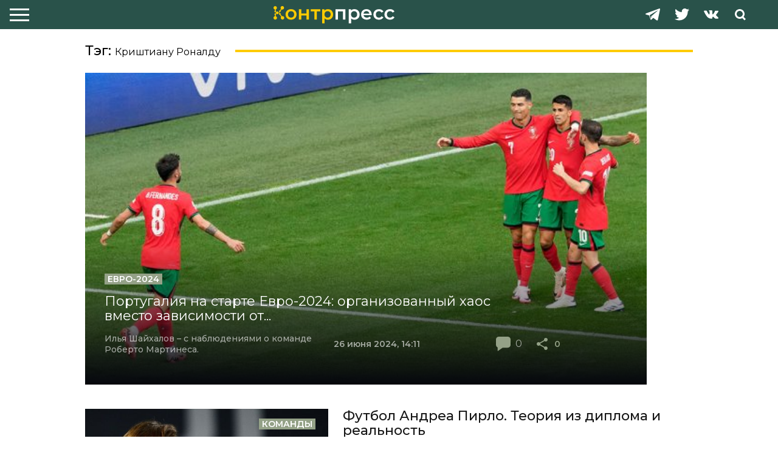

--- FILE ---
content_type: text/html; charset=UTF-8
request_url: https://counterpress.ru/tag/krishtianu-ronaldu/
body_size: 16725
content:
<div class="body__wrapper">
<html lang="ru">

<head>
    <meta charset="UTF-8">
    <meta name="viewport" content="width=device-width, initial-scale=1.0">
    <meta http-equiv="X-UA-Compatible" content="ie=edge">
    <meta name="yandex-verification" content="ce17ea68ab386537" />
    <title> Криштиану Роналду | Контрпресс.ру &#8212; сайт о футбольной тактике</title>
    <meta name="description" content="Контрпресс.ру &#8212; сайт о футбольной тактике">
    
   <title>Криштиану Роналду &#8212; Контрпресс.ру &#8212; сайт о футбольной тактике</title>
<meta name='robots' content='max-image-preview:large' />
<link rel='dns-prefetch' href='//cdnjs.cloudflare.com' />
<link rel='dns-prefetch' href='//cdn.jsdelivr.net' />
<link rel='dns-prefetch' href='//fonts.googleapis.com' />
<link rel='dns-prefetch' href='//use.fontawesome.com' />
<link rel="alternate" type="application/rss+xml" title="Контрпресс.ру - сайт о футбольной тактике &raquo; Лента" href="https://counterpress.ru/feed/" />
<link rel="alternate" type="application/rss+xml" title="Контрпресс.ру - сайт о футбольной тактике &raquo; Лента комментариев" href="https://counterpress.ru/comments/feed/" />
<link rel="alternate" type="application/rss+xml" title="Контрпресс.ру - сайт о футбольной тактике &raquo; Лента метки Криштиану Роналду" href="https://counterpress.ru/tag/krishtianu-ronaldu/feed/" />
<script type="text/javascript">
/* <![CDATA[ */
window._wpemojiSettings = {"baseUrl":"https:\/\/s.w.org\/images\/core\/emoji\/14.0.0\/72x72\/","ext":".png","svgUrl":"https:\/\/s.w.org\/images\/core\/emoji\/14.0.0\/svg\/","svgExt":".svg","source":{"concatemoji":"https:\/\/counterpress.ru\/wp-includes\/js\/wp-emoji-release.min.js?ver=6.4.3"}};
/*! This file is auto-generated */
!function(i,n){var o,s,e;function c(e){try{var t={supportTests:e,timestamp:(new Date).valueOf()};sessionStorage.setItem(o,JSON.stringify(t))}catch(e){}}function p(e,t,n){e.clearRect(0,0,e.canvas.width,e.canvas.height),e.fillText(t,0,0);var t=new Uint32Array(e.getImageData(0,0,e.canvas.width,e.canvas.height).data),r=(e.clearRect(0,0,e.canvas.width,e.canvas.height),e.fillText(n,0,0),new Uint32Array(e.getImageData(0,0,e.canvas.width,e.canvas.height).data));return t.every(function(e,t){return e===r[t]})}function u(e,t,n){switch(t){case"flag":return n(e,"\ud83c\udff3\ufe0f\u200d\u26a7\ufe0f","\ud83c\udff3\ufe0f\u200b\u26a7\ufe0f")?!1:!n(e,"\ud83c\uddfa\ud83c\uddf3","\ud83c\uddfa\u200b\ud83c\uddf3")&&!n(e,"\ud83c\udff4\udb40\udc67\udb40\udc62\udb40\udc65\udb40\udc6e\udb40\udc67\udb40\udc7f","\ud83c\udff4\u200b\udb40\udc67\u200b\udb40\udc62\u200b\udb40\udc65\u200b\udb40\udc6e\u200b\udb40\udc67\u200b\udb40\udc7f");case"emoji":return!n(e,"\ud83e\udef1\ud83c\udffb\u200d\ud83e\udef2\ud83c\udfff","\ud83e\udef1\ud83c\udffb\u200b\ud83e\udef2\ud83c\udfff")}return!1}function f(e,t,n){var r="undefined"!=typeof WorkerGlobalScope&&self instanceof WorkerGlobalScope?new OffscreenCanvas(300,150):i.createElement("canvas"),a=r.getContext("2d",{willReadFrequently:!0}),o=(a.textBaseline="top",a.font="600 32px Arial",{});return e.forEach(function(e){o[e]=t(a,e,n)}),o}function t(e){var t=i.createElement("script");t.src=e,t.defer=!0,i.head.appendChild(t)}"undefined"!=typeof Promise&&(o="wpEmojiSettingsSupports",s=["flag","emoji"],n.supports={everything:!0,everythingExceptFlag:!0},e=new Promise(function(e){i.addEventListener("DOMContentLoaded",e,{once:!0})}),new Promise(function(t){var n=function(){try{var e=JSON.parse(sessionStorage.getItem(o));if("object"==typeof e&&"number"==typeof e.timestamp&&(new Date).valueOf()<e.timestamp+604800&&"object"==typeof e.supportTests)return e.supportTests}catch(e){}return null}();if(!n){if("undefined"!=typeof Worker&&"undefined"!=typeof OffscreenCanvas&&"undefined"!=typeof URL&&URL.createObjectURL&&"undefined"!=typeof Blob)try{var e="postMessage("+f.toString()+"("+[JSON.stringify(s),u.toString(),p.toString()].join(",")+"));",r=new Blob([e],{type:"text/javascript"}),a=new Worker(URL.createObjectURL(r),{name:"wpTestEmojiSupports"});return void(a.onmessage=function(e){c(n=e.data),a.terminate(),t(n)})}catch(e){}c(n=f(s,u,p))}t(n)}).then(function(e){for(var t in e)n.supports[t]=e[t],n.supports.everything=n.supports.everything&&n.supports[t],"flag"!==t&&(n.supports.everythingExceptFlag=n.supports.everythingExceptFlag&&n.supports[t]);n.supports.everythingExceptFlag=n.supports.everythingExceptFlag&&!n.supports.flag,n.DOMReady=!1,n.readyCallback=function(){n.DOMReady=!0}}).then(function(){return e}).then(function(){var e;n.supports.everything||(n.readyCallback(),(e=n.source||{}).concatemoji?t(e.concatemoji):e.wpemoji&&e.twemoji&&(t(e.twemoji),t(e.wpemoji)))}))}((window,document),window._wpemojiSettings);
/* ]]> */
</script>
<style id='wp-emoji-styles-inline-css' type='text/css'>

	img.wp-smiley, img.emoji {
		display: inline !important;
		border: none !important;
		box-shadow: none !important;
		height: 1em !important;
		width: 1em !important;
		margin: 0 0.07em !important;
		vertical-align: -0.1em !important;
		background: none !important;
		padding: 0 !important;
	}
</style>
<link rel='stylesheet' id='wp-block-library-css' href='https://counterpress.ru/wp-includes/css/dist/block-library/style.min.css?ver=6.4.3' type='text/css' media='all' />
<style id='classic-theme-styles-inline-css' type='text/css'>
/*! This file is auto-generated */
.wp-block-button__link{color:#fff;background-color:#32373c;border-radius:9999px;box-shadow:none;text-decoration:none;padding:calc(.667em + 2px) calc(1.333em + 2px);font-size:1.125em}.wp-block-file__button{background:#32373c;color:#fff;text-decoration:none}
</style>
<style id='global-styles-inline-css' type='text/css'>
body{--wp--preset--color--black: #000000;--wp--preset--color--cyan-bluish-gray: #abb8c3;--wp--preset--color--white: #ffffff;--wp--preset--color--pale-pink: #f78da7;--wp--preset--color--vivid-red: #cf2e2e;--wp--preset--color--luminous-vivid-orange: #ff6900;--wp--preset--color--luminous-vivid-amber: #fcb900;--wp--preset--color--light-green-cyan: #7bdcb5;--wp--preset--color--vivid-green-cyan: #00d084;--wp--preset--color--pale-cyan-blue: #8ed1fc;--wp--preset--color--vivid-cyan-blue: #0693e3;--wp--preset--color--vivid-purple: #9b51e0;--wp--preset--gradient--vivid-cyan-blue-to-vivid-purple: linear-gradient(135deg,rgba(6,147,227,1) 0%,rgb(155,81,224) 100%);--wp--preset--gradient--light-green-cyan-to-vivid-green-cyan: linear-gradient(135deg,rgb(122,220,180) 0%,rgb(0,208,130) 100%);--wp--preset--gradient--luminous-vivid-amber-to-luminous-vivid-orange: linear-gradient(135deg,rgba(252,185,0,1) 0%,rgba(255,105,0,1) 100%);--wp--preset--gradient--luminous-vivid-orange-to-vivid-red: linear-gradient(135deg,rgba(255,105,0,1) 0%,rgb(207,46,46) 100%);--wp--preset--gradient--very-light-gray-to-cyan-bluish-gray: linear-gradient(135deg,rgb(238,238,238) 0%,rgb(169,184,195) 100%);--wp--preset--gradient--cool-to-warm-spectrum: linear-gradient(135deg,rgb(74,234,220) 0%,rgb(151,120,209) 20%,rgb(207,42,186) 40%,rgb(238,44,130) 60%,rgb(251,105,98) 80%,rgb(254,248,76) 100%);--wp--preset--gradient--blush-light-purple: linear-gradient(135deg,rgb(255,206,236) 0%,rgb(152,150,240) 100%);--wp--preset--gradient--blush-bordeaux: linear-gradient(135deg,rgb(254,205,165) 0%,rgb(254,45,45) 50%,rgb(107,0,62) 100%);--wp--preset--gradient--luminous-dusk: linear-gradient(135deg,rgb(255,203,112) 0%,rgb(199,81,192) 50%,rgb(65,88,208) 100%);--wp--preset--gradient--pale-ocean: linear-gradient(135deg,rgb(255,245,203) 0%,rgb(182,227,212) 50%,rgb(51,167,181) 100%);--wp--preset--gradient--electric-grass: linear-gradient(135deg,rgb(202,248,128) 0%,rgb(113,206,126) 100%);--wp--preset--gradient--midnight: linear-gradient(135deg,rgb(2,3,129) 0%,rgb(40,116,252) 100%);--wp--preset--font-size--small: 13px;--wp--preset--font-size--medium: 20px;--wp--preset--font-size--large: 36px;--wp--preset--font-size--x-large: 42px;--wp--preset--spacing--20: 0.44rem;--wp--preset--spacing--30: 0.67rem;--wp--preset--spacing--40: 1rem;--wp--preset--spacing--50: 1.5rem;--wp--preset--spacing--60: 2.25rem;--wp--preset--spacing--70: 3.38rem;--wp--preset--spacing--80: 5.06rem;--wp--preset--shadow--natural: 6px 6px 9px rgba(0, 0, 0, 0.2);--wp--preset--shadow--deep: 12px 12px 50px rgba(0, 0, 0, 0.4);--wp--preset--shadow--sharp: 6px 6px 0px rgba(0, 0, 0, 0.2);--wp--preset--shadow--outlined: 6px 6px 0px -3px rgba(255, 255, 255, 1), 6px 6px rgba(0, 0, 0, 1);--wp--preset--shadow--crisp: 6px 6px 0px rgba(0, 0, 0, 1);}:where(.is-layout-flex){gap: 0.5em;}:where(.is-layout-grid){gap: 0.5em;}body .is-layout-flow > .alignleft{float: left;margin-inline-start: 0;margin-inline-end: 2em;}body .is-layout-flow > .alignright{float: right;margin-inline-start: 2em;margin-inline-end: 0;}body .is-layout-flow > .aligncenter{margin-left: auto !important;margin-right: auto !important;}body .is-layout-constrained > .alignleft{float: left;margin-inline-start: 0;margin-inline-end: 2em;}body .is-layout-constrained > .alignright{float: right;margin-inline-start: 2em;margin-inline-end: 0;}body .is-layout-constrained > .aligncenter{margin-left: auto !important;margin-right: auto !important;}body .is-layout-constrained > :where(:not(.alignleft):not(.alignright):not(.alignfull)){max-width: var(--wp--style--global--content-size);margin-left: auto !important;margin-right: auto !important;}body .is-layout-constrained > .alignwide{max-width: var(--wp--style--global--wide-size);}body .is-layout-flex{display: flex;}body .is-layout-flex{flex-wrap: wrap;align-items: center;}body .is-layout-flex > *{margin: 0;}body .is-layout-grid{display: grid;}body .is-layout-grid > *{margin: 0;}:where(.wp-block-columns.is-layout-flex){gap: 2em;}:where(.wp-block-columns.is-layout-grid){gap: 2em;}:where(.wp-block-post-template.is-layout-flex){gap: 1.25em;}:where(.wp-block-post-template.is-layout-grid){gap: 1.25em;}.has-black-color{color: var(--wp--preset--color--black) !important;}.has-cyan-bluish-gray-color{color: var(--wp--preset--color--cyan-bluish-gray) !important;}.has-white-color{color: var(--wp--preset--color--white) !important;}.has-pale-pink-color{color: var(--wp--preset--color--pale-pink) !important;}.has-vivid-red-color{color: var(--wp--preset--color--vivid-red) !important;}.has-luminous-vivid-orange-color{color: var(--wp--preset--color--luminous-vivid-orange) !important;}.has-luminous-vivid-amber-color{color: var(--wp--preset--color--luminous-vivid-amber) !important;}.has-light-green-cyan-color{color: var(--wp--preset--color--light-green-cyan) !important;}.has-vivid-green-cyan-color{color: var(--wp--preset--color--vivid-green-cyan) !important;}.has-pale-cyan-blue-color{color: var(--wp--preset--color--pale-cyan-blue) !important;}.has-vivid-cyan-blue-color{color: var(--wp--preset--color--vivid-cyan-blue) !important;}.has-vivid-purple-color{color: var(--wp--preset--color--vivid-purple) !important;}.has-black-background-color{background-color: var(--wp--preset--color--black) !important;}.has-cyan-bluish-gray-background-color{background-color: var(--wp--preset--color--cyan-bluish-gray) !important;}.has-white-background-color{background-color: var(--wp--preset--color--white) !important;}.has-pale-pink-background-color{background-color: var(--wp--preset--color--pale-pink) !important;}.has-vivid-red-background-color{background-color: var(--wp--preset--color--vivid-red) !important;}.has-luminous-vivid-orange-background-color{background-color: var(--wp--preset--color--luminous-vivid-orange) !important;}.has-luminous-vivid-amber-background-color{background-color: var(--wp--preset--color--luminous-vivid-amber) !important;}.has-light-green-cyan-background-color{background-color: var(--wp--preset--color--light-green-cyan) !important;}.has-vivid-green-cyan-background-color{background-color: var(--wp--preset--color--vivid-green-cyan) !important;}.has-pale-cyan-blue-background-color{background-color: var(--wp--preset--color--pale-cyan-blue) !important;}.has-vivid-cyan-blue-background-color{background-color: var(--wp--preset--color--vivid-cyan-blue) !important;}.has-vivid-purple-background-color{background-color: var(--wp--preset--color--vivid-purple) !important;}.has-black-border-color{border-color: var(--wp--preset--color--black) !important;}.has-cyan-bluish-gray-border-color{border-color: var(--wp--preset--color--cyan-bluish-gray) !important;}.has-white-border-color{border-color: var(--wp--preset--color--white) !important;}.has-pale-pink-border-color{border-color: var(--wp--preset--color--pale-pink) !important;}.has-vivid-red-border-color{border-color: var(--wp--preset--color--vivid-red) !important;}.has-luminous-vivid-orange-border-color{border-color: var(--wp--preset--color--luminous-vivid-orange) !important;}.has-luminous-vivid-amber-border-color{border-color: var(--wp--preset--color--luminous-vivid-amber) !important;}.has-light-green-cyan-border-color{border-color: var(--wp--preset--color--light-green-cyan) !important;}.has-vivid-green-cyan-border-color{border-color: var(--wp--preset--color--vivid-green-cyan) !important;}.has-pale-cyan-blue-border-color{border-color: var(--wp--preset--color--pale-cyan-blue) !important;}.has-vivid-cyan-blue-border-color{border-color: var(--wp--preset--color--vivid-cyan-blue) !important;}.has-vivid-purple-border-color{border-color: var(--wp--preset--color--vivid-purple) !important;}.has-vivid-cyan-blue-to-vivid-purple-gradient-background{background: var(--wp--preset--gradient--vivid-cyan-blue-to-vivid-purple) !important;}.has-light-green-cyan-to-vivid-green-cyan-gradient-background{background: var(--wp--preset--gradient--light-green-cyan-to-vivid-green-cyan) !important;}.has-luminous-vivid-amber-to-luminous-vivid-orange-gradient-background{background: var(--wp--preset--gradient--luminous-vivid-amber-to-luminous-vivid-orange) !important;}.has-luminous-vivid-orange-to-vivid-red-gradient-background{background: var(--wp--preset--gradient--luminous-vivid-orange-to-vivid-red) !important;}.has-very-light-gray-to-cyan-bluish-gray-gradient-background{background: var(--wp--preset--gradient--very-light-gray-to-cyan-bluish-gray) !important;}.has-cool-to-warm-spectrum-gradient-background{background: var(--wp--preset--gradient--cool-to-warm-spectrum) !important;}.has-blush-light-purple-gradient-background{background: var(--wp--preset--gradient--blush-light-purple) !important;}.has-blush-bordeaux-gradient-background{background: var(--wp--preset--gradient--blush-bordeaux) !important;}.has-luminous-dusk-gradient-background{background: var(--wp--preset--gradient--luminous-dusk) !important;}.has-pale-ocean-gradient-background{background: var(--wp--preset--gradient--pale-ocean) !important;}.has-electric-grass-gradient-background{background: var(--wp--preset--gradient--electric-grass) !important;}.has-midnight-gradient-background{background: var(--wp--preset--gradient--midnight) !important;}.has-small-font-size{font-size: var(--wp--preset--font-size--small) !important;}.has-medium-font-size{font-size: var(--wp--preset--font-size--medium) !important;}.has-large-font-size{font-size: var(--wp--preset--font-size--large) !important;}.has-x-large-font-size{font-size: var(--wp--preset--font-size--x-large) !important;}
.wp-block-navigation a:where(:not(.wp-element-button)){color: inherit;}
:where(.wp-block-post-template.is-layout-flex){gap: 1.25em;}:where(.wp-block-post-template.is-layout-grid){gap: 1.25em;}
:where(.wp-block-columns.is-layout-flex){gap: 2em;}:where(.wp-block-columns.is-layout-grid){gap: 2em;}
.wp-block-pullquote{font-size: 1.5em;line-height: 1.6;}
</style>
<link rel='stylesheet' id='avatar-manager-css' href='https://counterpress.ru/wp-content/plugins/avatar-manager/assets/css/avatar-manager.min.css?ver=1.2.1' type='text/css' media='all' />
<link rel='stylesheet' id='fontsmontserrat-style-css' href='https://fonts.googleapis.com/css?family=Montserrat%3A300%2C400%2C500%2C600%2C700%2C800%2C900&#038;display=swap&#038;subset=cyrillic%2Ccyrillic-ext%2Clatin-ext&#038;ver=6.4.3' type='text/css' media='all' />
<link rel='stylesheet' id='counterpress-fontawesome-css-css' href='https://use.fontawesome.com/releases/v5.6.3/css/all.css?ver=6.4.3' type='text/css' media='all' />
<link rel='stylesheet' id='cdn-style-css' href='https://cdn.jsdelivr.net/npm/magnific-popup@1.1.0/dist/magnific-popup.min.css?ver=6.4.3' type='text/css' media='all' />
<link rel='stylesheet' id='app-style-css' href='https://counterpress.ru/wp-content/themes/counterpress/assets/css/app.css?ver=6.4.3' type='text/css' media='all' />
<link rel='stylesheet' id='fancybox-style-css' href='https://counterpress.ru/wp-content/themes/counterpress/assets/css/jquery.fancybox.min.css?ver=6.4.3' type='text/css' media='all' />
<link rel='stylesheet' id='counterpress-style-css' href='https://counterpress.ru/wp-content/themes/counterpress/style.css?ver=6.4.3' type='text/css' media='all' />
<link rel='stylesheet' id='wpdreams-asl-basic-css' href='https://counterpress.ru/wp-content/plugins/ajax-search-lite/css/style.basic.css?ver=4.11.5' type='text/css' media='all' />
<link rel='stylesheet' id='wpdreams-ajaxsearchlite-css' href='https://counterpress.ru/wp-content/plugins/ajax-search-lite/css/style-underline.css?ver=4.11.5' type='text/css' media='all' />
<script type="text/javascript" src="https://cdnjs.cloudflare.com/ajax/libs/jquery/3.4.1/jquery.min.js?ver=6.4.3" id="jquery-js"></script>
<script type="text/javascript" src="https://counterpress.ru/wp-content/plugins/avatar-manager/assets/js/avatar-manager.min.js?ver=1.2.1" id="avatar-manager-js"></script>
<script type="text/javascript" src="https://cdnjs.cloudflare.com/ajax/libs/jquery.lazy/1.7.10/jquery.lazy.min.js?ver=1" id="jquery-lazy-min-js"></script>
<link rel="https://api.w.org/" href="https://counterpress.ru/wp-json/" /><link rel="alternate" type="application/json" href="https://counterpress.ru/wp-json/wp/v2/tags/246" /><link rel="EditURI" type="application/rsd+xml" title="RSD" href="https://counterpress.ru/xmlrpc.php?rsd" />
<meta name="generator" content="WordPress 6.4.3" />
				<link rel="preconnect" href="https://fonts.gstatic.com" crossorigin />
				<link rel="preload" as="style" href="//fonts.googleapis.com/css?family=Open+Sans&display=swap" />
				<link rel="stylesheet" href="//fonts.googleapis.com/css?family=Open+Sans&display=swap" media="all" />
				                <style>
                    
					div[id*='ajaxsearchlitesettings'].searchsettings .asl_option_inner label {
						font-size: 0px !important;
						color: rgba(0, 0, 0, 0);
					}
					div[id*='ajaxsearchlitesettings'].searchsettings .asl_option_inner label:after {
						font-size: 11px !important;
						position: absolute;
						top: 0;
						left: 0;
						z-index: 1;
					}
					.asl_w_container {
						width: 100%;
						margin: 0px 0px 0px 0px;
						min-width: 200px;
					}
					div[id*='ajaxsearchlite'].asl_m {
						width: 100%;
					}
					div[id*='ajaxsearchliteres'].wpdreams_asl_results div.resdrg span.highlighted {
						font-weight: bold;
						color: rgba(217, 49, 43, 1);
						background-color: rgba(238, 238, 238, 1);
					}
					div[id*='ajaxsearchliteres'].wpdreams_asl_results .results img.asl_image {
						width: 70px;
						height: 70px;
						object-fit: cover;
					}
					div.asl_r .results {
						max-height: none;
					}
				
						div.asl_r.asl_w.vertical .results .item::after {
							display: block;
							position: absolute;
							bottom: 0;
							content: '';
							height: 1px;
							width: 100%;
							background: #D8D8D8;
						}
						div.asl_r.asl_w.vertical .results .item.asl_last_item::after {
							display: none;
						}
					                </style>
                <link rel="icon" href="https://counterpress.ru/wp-content/uploads/2019/11/favicon.ico" sizes="32x32" />
<link rel="icon" href="https://counterpress.ru/wp-content/uploads/2019/11/favicon.ico" sizes="192x192" />
<link rel="apple-touch-icon" href="https://counterpress.ru/wp-content/uploads/2019/11/favicon.ico" />
<meta name="msapplication-TileImage" content="https://counterpress.ru/wp-content/uploads/2019/11/favicon.ico" />
</head>

<body class="index-page">
    <header class="header">
        <div class="header__inner">
            <div class="burger">
                <div class="burger__button burger__button_close"></div>
            </div>
            <div class="logo"><a class="logo__link" href="/"><img class="logo__image" src="https://counterpress.ru/wp-content/themes/counterpress/assets/img/logo.svg"></a>
            </div>
<!--            <ul class="nav">-->
            <ul id="menu-header-menu" class="nav"><li id="menu-item-19" class="menu-item menu-item-type-taxonomy menu-item-object-category menu-item-19 nav__item"><a href="https://counterpress.ru/category/matchi/">Матчи</a></li>
<li id="menu-item-22" class="menu-item menu-item-type-taxonomy menu-item-object-category menu-item-22 nav__item"><a href="https://counterpress.ru/category/statistika/">Статистика</a></li>
<li id="menu-item-23" class="menu-item menu-item-type-taxonomy menu-item-object-category menu-item-23 nav__item"><a href="https://counterpress.ru/category/filosofiya/">Философия</a></li>
<li id="menu-item-1261" class="menu-item menu-item-type-taxonomy menu-item-object-category menu-item-1261 nav__item"><a href="https://counterpress.ru/category/igroki/">Игроки</a></li>
<li id="menu-item-18" class="menu-item menu-item-type-taxonomy menu-item-object-category menu-item-18 nav__item"><a href="https://counterpress.ru/category/komandy/">Команды</a></li>
<li id="menu-item-21" class="menu-item menu-item-type-taxonomy menu-item-object-category menu-item-21 nav__item"><a href="https://counterpress.ru/category/retro/">Ретро</a></li>
<li id="menu-item-3606" class="menu-item menu-item-type-taxonomy menu-item-object-category menu-item-3606 nav__item"><a href="https://counterpress.ru/category/hardkor/">Хардкор</a></li>
<li id="menu-item-17" class="menu-item menu-item-type-taxonomy menu-item-object-category menu-item-17 nav__item"><a href="https://counterpress.ru/category/intervyu/">Интервью</a></li>
<li id="menu-item-20" class="menu-item menu-item-type-taxonomy menu-item-object-category menu-item-20 nav__item"><a href="https://counterpress.ru/category/theory/">Теория</a></li>
</ul>            

<!--            </ul>-->
            <div class="social">
                <div class="search">
                    <div class="search__button">
                  <img class="search__image" src="https://counterpress.ru/wp-content/themes/counterpress/assets/img/search.svg"></div>
                    <form class="search__form search__form_close" action="">                           
                           <div class="asl_w_container asl_w_container_1">
	<div id='ajaxsearchlite1'
		 data-id="1"
		 data-instance="1"
		 class="asl_w asl_m asl_m_1 asl_m_1_1">
		<div class="probox">

	
	<div class='prosettings' style='display:none;' data-opened=0>
				<div class='innericon'>
			<svg version="1.1" xmlns="http://www.w3.org/2000/svg" xmlns:xlink="http://www.w3.org/1999/xlink" x="0px" y="0px" width="22" height="22" viewBox="0 0 512 512" enable-background="new 0 0 512 512" xml:space="preserve">
					<polygon transform = "rotate(90 256 256)" points="142.332,104.886 197.48,50 402.5,256 197.48,462 142.332,407.113 292.727,256 "/>
				</svg>
		</div>
	</div>

	
	
	<div class='proinput'>
        <form role="search" action='#' autocomplete="off"
			  aria-label="Search form">
			<input aria-label="Search input"
				   type='search' class='orig'
				   tabindex="0"
				   name='phrase'
				   placeholder='Поищи здесь..'
				   value=''
				   autocomplete="off"/>
			<input aria-label="Search autocomplete input"
				   type='text'
				   class='autocomplete'
				   tabindex="-1"
				   name='phrase'
				   value=''
				   autocomplete="off" disabled/>
			<input type='submit' value="Start search" style='width:0; height: 0; visibility: hidden;'>
		</form>
	</div>

	
	
	<button class='promagnifier' tabindex="0" aria-label="Search magnifier button">
				<span class='innericon' style="display:block;">
			<svg version="1.1" xmlns="http://www.w3.org/2000/svg" xmlns:xlink="http://www.w3.org/1999/xlink" x="0px" y="0px" width="22" height="22" viewBox="0 0 512 512" enable-background="new 0 0 512 512" xml:space="preserve">
					<path d="M460.355,421.59L353.844,315.078c20.041-27.553,31.885-61.437,31.885-98.037
						C385.729,124.934,310.793,50,218.686,50C126.58,50,51.645,124.934,51.645,217.041c0,92.106,74.936,167.041,167.041,167.041
						c34.912,0,67.352-10.773,94.184-29.158L419.945,462L460.355,421.59z M100.631,217.041c0-65.096,52.959-118.056,118.055-118.056
						c65.098,0,118.057,52.959,118.057,118.056c0,65.096-52.959,118.056-118.057,118.056C153.59,335.097,100.631,282.137,100.631,217.041
						z"/>
				</svg>
		</span>
	</button>

	
	
	<div class='proloading'>

		<div class="asl_loader"><div class="asl_loader-inner asl_simple-circle"></div></div>

			</div>

			<div class='proclose'>
			<svg version="1.1" xmlns="http://www.w3.org/2000/svg" xmlns:xlink="http://www.w3.org/1999/xlink" x="0px"
				 y="0px"
				 width="12" height="12" viewBox="0 0 512 512" enable-background="new 0 0 512 512"
				 xml:space="preserve">
				<polygon points="438.393,374.595 319.757,255.977 438.378,137.348 374.595,73.607 255.995,192.225 137.375,73.622 73.607,137.352 192.246,255.983 73.622,374.625 137.352,438.393 256.002,319.734 374.652,438.378 "/>
			</svg>
		</div>
	
	
</div>	</div>
	<div class='asl_data_container' style="display:none !important;">
		<div class="asl_init_data wpdreams_asl_data_ct"
	 style="display:none !important;"
	 id="asl_init_id_1"
	 data-asl-id="1"
	 data-asl-instance="1"
	 data-asldata="[base64]/[base64]"></div>	<div id="asl_hidden_data">
		<svg style="position:absolute" height="0" width="0">
			<filter id="aslblur">
				<feGaussianBlur in="SourceGraphic" stdDeviation="4"/>
			</filter>
		</svg>
		<svg style="position:absolute" height="0" width="0">
			<filter id="no_aslblur"></filter>
		</svg>
	</div>
	</div>

	<div id='ajaxsearchliteres1'
	 class='vertical wpdreams_asl_results asl_w asl_r asl_r_1 asl_r_1_1'>

	
	<div class="results">

		
		<div class="resdrg">
		</div>

		
	</div>

	
	
</div>

	<div id='__original__ajaxsearchlitesettings1'
		 data-id="1"
		 class="searchsettings wpdreams_asl_settings asl_w asl_s asl_s_1">
		<form name='options'
	  aria-label="Search settings form"
	  autocomplete = 'off'>

	
	
	<input type="hidden" name="filters_changed" style="display:none;" value="0">
	<input type="hidden" name="filters_initial" style="display:none;" value="1">

	<div class="asl_option_inner hiddend">
		<input type='hidden' name='qtranslate_lang' id='qtranslate_lang1'
			   value='0'/>
	</div>

	
	
	<fieldset class="asl_sett_scroll">
		<legend style="display: none;">Generic selectors</legend>
		<div class="asl_option" tabindex="0">
			<div class="asl_option_inner">
				<input type="checkbox" value="exact"
					   aria-label="Exact matches only"
					   name="asl_gen[]" />
				<div class="asl_option_checkbox"></div>
			</div>
			<div class="asl_option_label">
				Exact matches only			</div>
		</div>
		<div class="asl_option" tabindex="0">
			<div class="asl_option_inner">
				<input type="checkbox" value="title"
					   aria-label="Search in title"
					   name="asl_gen[]"  checked="checked"/>
				<div class="asl_option_checkbox"></div>
			</div>
			<div class="asl_option_label">
				Search in title			</div>
		</div>
		<div class="asl_option" tabindex="0">
			<div class="asl_option_inner">
				<input type="checkbox" value="content"
					   aria-label="Search in content"
					   name="asl_gen[]"  checked="checked"/>
				<div class="asl_option_checkbox"></div>
			</div>
			<div class="asl_option_label">
				Search in content			</div>
		</div>
		<div class="asl_option_inner hiddend">
			<input type="checkbox" value="excerpt"
				   aria-label="Search in excerpt"
				   name="asl_gen[]"  checked="checked"/>
			<div class="asl_option_checkbox"></div>
		</div>
	</fieldset>
	<fieldset class="asl_sett_scroll">
		<legend style="display: none;">Post Type Selectors</legend>
					<div class="asl_option_inner hiddend">
				<input type="checkbox" value="post"
					   aria-label="Hidden option, ignore please"
					   name="customset[]" checked="checked"/>
			</div>
						<div class="asl_option_inner hiddend">
				<input type="checkbox" value="page"
					   aria-label="Hidden option, ignore please"
					   name="customset[]" checked="checked"/>
			</div>
				</fieldset>
	</form>
	</div>
</div>                  </form>
                </div>
 <a href="https://vk.com/counterpress_ru" target="_blank" class="social__link social__link_vk" rel="nofollow">
                       <img class="social__image social__image_vk" src="https://counterpress.ru/wp-content/themes/counterpress/assets/img/vk.svg">
  </a>
<a href="https://twitter.com/counterpress_ru" target="_blank" class="social__link social__link_twitter" rel="nofollow">
 <img  class="social__image social__image_twitter" src="https://counterpress.ru/wp-content/themes/counterpress/assets/img/twitter.svg">
  </a>
<a href="https://t.me/counterpress" target="_blank"  class="social__link social__link_telegram" rel="nofollow">
          <img  class="social__image social__image_telegram" src="https://counterpress.ru/wp-content/themes/counterpress/assets/img/telegram.svg">
  </a>
            </div>
        </div>
        <div class="header__bar"></div>
    </header><div class="second second_page">
	<div class="second__inner">
		<div class="second__box">
			<div class="articles">
				<div class="title">
					<div class="title__text">
						Тэг: <span>Криштиану Роналду</span>					</div>
					<div class="title__divider"></div>
				</div>
			
<a class="article-hot" href="https://counterpress.ru/portugal-analysis-euro-2024/">
 <img width="600" height="400" src="https://counterpress.ru/wp-content/uploads/2024/06/turkey_portugal_1_20240623-600x400.jpg" class="article-title__image wp-post-image" alt="" decoding="async" fetchpriority="high" srcset="https://counterpress.ru/wp-content/uploads/2024/06/turkey_portugal_1_20240623-600x400.jpg 600w, https://counterpress.ru/wp-content/uploads/2024/06/turkey_portugal_1_20240623-408x272.jpg 408w, https://counterpress.ru/wp-content/uploads/2024/06/turkey_portugal_1_20240623-768x512.jpg 768w, https://counterpress.ru/wp-content/uploads/2024/06/turkey_portugal_1_20240623.jpg 1000w" sizes="(max-width: 600px) 100vw, 600px" /><div class="article-hot__content">
<div class="article-hot__tag">Евро-2024</div>
	<div class="article-hot__title">
	Португалия на старте Евро-2024: организованный хаос вместо зависимости от...	</div>
	<div class="article-hot__footer">
		<div class="article-hot__description">Илья Шайхалов – с наблюдениями о команде Роберто Мартинеса.</div>
		<div class="date">
		26 июня 2024, 14:11		</div>
		<div class="share _share">
		<!--	<div class="share__comments_vector">-->
			<div class="share__comments">
				<div class="share__number">
				<span class="dsq-postid" data-dsqidentifier="12789 https://counterpress.ru/?p=12789">0</span>				</div>
			</div>
			<div class="share__out ">
				<span class="article-title__number">0</span> 
			</div>
		</div>
	</div>
</div>
</a><a class="article__link" href="https://counterpress.ru/pirlo-playing-style-juve2021/">

	<div class="article">
		<div class="item_article article__image-box">
		 <img width="484" height="272" src="https://counterpress.ru/wp-content/uploads/2021/02/2980822-61172188-2560-1440-484x272.jpg" class="article-title__image wp-post-image" alt="" decoding="async" srcset="https://counterpress.ru/wp-content/uploads/2021/02/2980822-61172188-2560-1440-484x272.jpg 484w, https://counterpress.ru/wp-content/uploads/2021/02/2980822-61172188-2560-1440-711x400.jpg 711w, https://counterpress.ru/wp-content/uploads/2021/02/2980822-61172188-2560-1440-768x432.jpg 768w, https://counterpress.ru/wp-content/uploads/2021/02/2980822-61172188-2560-1440.jpg 1200w" sizes="(max-width: 484px) 100vw, 484px" />		
			
		<div class="article__tag">Команды</div>	</div>
		<div class="item_article article__content">
			<div class="article__title">Футбол Андреа Пирло. Теория из диплома и реальность</div>
			<div class="article__description">Михаил Громов и Сергей Титов разбирают первый сезон Пирло в качестве тренера.</div>
			<div class="article__footer">
				<div class="date">12 февраля 2021, 17:51</div>
				<div class="share _share">						
				
					<div class="share__comments">					
						<div class="share__number">
						<span class="dsq-postid" data-dsqidentifier="9504 https://counterpress.ru/?p=9504">0</span>						</div>
					</div>
					<div class="share__out vk " >
                           <span class="article-title__number">0</span>                            
                           
                           
                 
				</div>
				</div>
			</div>
		</div>
	</div>
</a><a class="article__link" href="https://counterpress.ru/rabota-s-sarri-izmenila-dibalu-on-stal-raznoobraznee-i-raczionalnee/">

	<div class="article">
		<div class="item_article article__image-box">
		 <img width="484" height="272" src="https://counterpress.ru/wp-content/uploads/2020/04/sarri-dybala-1-1200x674-1-484x272.jpg" class="article-title__image wp-post-image" alt="" decoding="async" srcset="https://counterpress.ru/wp-content/uploads/2020/04/sarri-dybala-1-1200x674-1-484x272.jpg 484w, https://counterpress.ru/wp-content/uploads/2020/04/sarri-dybala-1-1200x674-1-712x400.jpg 712w, https://counterpress.ru/wp-content/uploads/2020/04/sarri-dybala-1-1200x674-1-768x431.jpg 768w, https://counterpress.ru/wp-content/uploads/2020/04/sarri-dybala-1-1200x674-1.jpg 1200w" sizes="(max-width: 484px) 100vw, 484px" />		
			
		<div class="article__tag">Игроки</div>	</div>
		<div class="item_article article__content">
			<div class="article__title">Работа с Сарри изменила Дибалу. Он стал разнообразнее и рациональнее</div>
			<div class="article__description">Михаил Громов – о прорывном сезоне лидера «Ювентуса».</div>
			<div class="article__footer">
				<div class="date">8 апреля 2020, 16:21</div>
				<div class="share _share">						
				
					<div class="share__comments">					
						<div class="share__number">
						<span class="dsq-postid" data-dsqidentifier="8063 https://counterpress.ru/?p=8063">0</span>						</div>
					</div>
					<div class="share__out vk " >
                           <span class="article-title__number">0</span>                            
                           
                           
                 
				</div>
				</div>
			</div>
		</div>
	</div>
</a><a class="article__link" href="https://counterpress.ru/ayaks-snova-sotvoril-chudo-erik-ten-hag-znal-kak-projti-yuventus/">

	<div class="article">
		<div class="item_article article__image-box">
		 <img width="484" height="272" src="https://counterpress.ru/wp-content/uploads/2019/10/1-24-484x272.jpg" class="article-title__image wp-post-image" alt="" decoding="async" loading="lazy" srcset="https://counterpress.ru/wp-content/uploads/2019/10/1-24-484x272.jpg 484w, https://counterpress.ru/wp-content/uploads/2019/10/1-24-768x432.jpg 768w, https://counterpress.ru/wp-content/uploads/2019/10/1-24-896x504.jpg 896w, https://counterpress.ru/wp-content/uploads/2019/10/1-24.jpg 1280w" sizes="(max-width: 484px) 100vw, 484px" />		
			
		<div class="article__tag">Матчи</div>	</div>
		<div class="item_article article__content">
			<div class="article__title">«Аякс» снова сотворил чудо. Эрик тен Хаг знал, как пройти «Ювентус»</div>
			<div class="article__description">Алек Кегелес – о новой главной сенсации Лиги чемпионов.</div>
			<div class="article__footer">
				<div class="date">17 апреля 2019, 14:18</div>
				<div class="share _share">						
				
					<div class="share__comments">					
						<div class="share__number">
						<span class="dsq-postid" data-dsqidentifier="706 http://h001274048.nichost.ru/?p=706">0</span>						</div>
					</div>
					<div class="share__out vk " >
                           <span class="article-title__number">0</span>                            
                           
                           
                 
				</div>
				</div>
			</div>
		</div>
	</div>
</a><a class="article__link" href="https://counterpress.ru/match-s-yuventusom-klassika-futbola-diego-simeone/">

	<div class="article">
		<div class="item_article article__image-box">
		 <img width="484" height="272" src="https://counterpress.ru/wp-content/uploads/2019/11/1-7-484x272.jpg" class="article-title__image wp-post-image" alt="" decoding="async" loading="lazy" srcset="https://counterpress.ru/wp-content/uploads/2019/11/1-7-484x272.jpg 484w, https://counterpress.ru/wp-content/uploads/2019/11/1-7-768x432.jpg 768w, https://counterpress.ru/wp-content/uploads/2019/11/1-7-896x504.jpg 896w, https://counterpress.ru/wp-content/uploads/2019/11/1-7.jpg 1920w" sizes="(max-width: 484px) 100vw, 484px" />		
			
		<div class="article__tag">Матчи</div>	</div>
		<div class="item_article article__content">
			<div class="article__title">Матч с «Ювентусом» – классика футбола Диего Симеоне</div>
			<div class="article__description">Сергей Титов – о матче «Атлетико» и «Ювентуса».</div>
			<div class="article__footer">
				<div class="date">21 февраля 2019, 13:08</div>
				<div class="share _share">						
				
					<div class="share__comments">					
						<div class="share__number">
						<span class="dsq-postid" data-dsqidentifier="1040 http://h001274048.nichost.ru/?p=1040">0</span>						</div>
					</div>
					<div class="share__out vk " >
                           <span class="article-title__number">0</span>                            
                           
                           
                 
				</div>
				</div>
			</div>
		</div>
	</div>
</a><a class="article__link" href="https://counterpress.ru/allegri-prochital-myu-protiv-nego-slishkom-legko-zashhishhatsya/">

	<div class="article">
		<div class="item_article article__image-box">
		 <img width="484" height="272" src="https://counterpress.ru/wp-content/uploads/2019/11/1-44-484x272.jpg" class="article-title__image wp-post-image" alt="" decoding="async" loading="lazy" srcset="https://counterpress.ru/wp-content/uploads/2019/11/1-44-484x272.jpg 484w, https://counterpress.ru/wp-content/uploads/2019/11/1-44-768x432.jpg 768w, https://counterpress.ru/wp-content/uploads/2019/11/1-44-896x504.jpg 896w, https://counterpress.ru/wp-content/uploads/2019/11/1-44.jpg 1920w" sizes="(max-width: 484px) 100vw, 484px" />		
			
		<div class="article__tag">Матчи</div>	</div>
		<div class="item_article article__content">
			<div class="article__title">Аллегри прочитал «МЮ». Против него слишком легко защищаться</div>
			<div class="article__description">Алек Кегелес – о матче «Манчестер Юнайтед» и «Ювентуса».</div>
			<div class="article__footer">
				<div class="date">24 октября 2018, 8:54</div>
				<div class="share _share">						
				
					<div class="share__comments">					
						<div class="share__number">
						<span class="dsq-postid" data-dsqidentifier="1592 http://h001274048.nichost.ru/?p=1592">0</span>						</div>
					</div>
					<div class="share__out vk " >
                           <span class="article-title__number">0</span>                            
                           
                           
                 
				</div>
				</div>
			</div>
		</div>
	</div>
</a><a class="article__link" href="https://counterpress.ru/le-complicate-tattiche-57-tezisov-serii-a-po-pervym-dvum-turam/">

	<div class="article">
		<div class="item_article article__image-box">
		 <img width="409" height="272" src="https://counterpress.ru/wp-content/uploads/2019/11/1-250-409x272.jpg" class="article-title__image wp-post-image" alt="" decoding="async" loading="lazy" srcset="https://counterpress.ru/wp-content/uploads/2019/11/1-250-409x272.jpg 409w, https://counterpress.ru/wp-content/uploads/2019/11/1-250-601x400.jpg 601w, https://counterpress.ru/wp-content/uploads/2019/11/1-250-768x511.jpg 768w, https://counterpress.ru/wp-content/uploads/2019/11/1-250.jpg 1400w" sizes="(max-width: 409px) 100vw, 409px" />		
			
		<div class="article__tag">Хардкор</div>	</div>
		<div class="item_article article__content">
			<div class="article__title">Le complicate tattiche: 57 тезисов Серии А по первым двум турам</div>
			<div class="article__description">Михаил Громов для «Контрпресса» – с тотальным разбором Серии А.</div>
			<div class="article__footer">
				<div class="date">30 августа 2018, 20:54</div>
				<div class="share _share">						
				
					<div class="share__comments">					
						<div class="share__number">
						<span class="dsq-postid" data-dsqidentifier="5739 http://h001274048.nichost.ru/?p=5739">0</span>						</div>
					</div>
					<div class="share__out vk " >
                           <span class="article-title__number">0</span>                            
                           
                           
                 
				</div>
				</div>
			</div>
		</div>
	</div>
</a><a class="article__link" href="https://counterpress.ru/novyj-urok-4-4-2-na-chempionate-mira-lektor-oskar-tabares/">

	<div class="article">
		<div class="item_article article__image-box">
		 <img width="484" height="272" src="https://counterpress.ru/wp-content/uploads/2019/11/1-271-484x272.jpg" class="article-title__image wp-post-image" alt="" decoding="async" loading="lazy" srcset="https://counterpress.ru/wp-content/uploads/2019/11/1-271-484x272.jpg 484w, https://counterpress.ru/wp-content/uploads/2019/11/1-271-711x400.jpg 711w, https://counterpress.ru/wp-content/uploads/2019/11/1-271-768x432.jpg 768w, https://counterpress.ru/wp-content/uploads/2019/11/1-271.jpg 1200w" sizes="(max-width: 484px) 100vw, 484px" />		
			
		<div class="article__tag">Матчи</div>	</div>
		<div class="item_article article__content">
			<div class="article__title">Новый урок 4-4-2 на чемпионате мира. Лектор – Оскар Табарес</div>
			<div class="article__description">Сергей Титов для «Контрпресса» подробно разбирает матч Уругвая и Португалии.</div>
			<div class="article__footer">
				<div class="date">1 июля 2018, 13:28</div>
				<div class="share _share">						
				
					<div class="share__comments">					
						<div class="share__number">
						<span class="dsq-postid" data-dsqidentifier="6370 http://h001274048.nichost.ru/?p=6370">0</span>						</div>
					</div>
					<div class="share__out vk " >
                           <span class="article-title__number">0</span>                            
                           
                           
                 
				</div>
				</div>
			</div>
		</div>
	</div>
</a><a class="article__link" href="https://counterpress.ru/taktika-gruppovogo-turnira-chm-2018-totalnyj-razbor/">

	<div class="article">
		<div class="item_article article__image-box">
		 <img width="506" height="272" src="https://counterpress.ru/wp-content/uploads/2019/11/1-254-506x272.jpg" class="article-title__image wp-post-image" alt="" decoding="async" loading="lazy" srcset="https://counterpress.ru/wp-content/uploads/2019/11/1-254-506x272.jpg 506w, https://counterpress.ru/wp-content/uploads/2019/11/1-254-743x400.jpg 743w, https://counterpress.ru/wp-content/uploads/2019/11/1-254-768x413.jpg 768w, https://counterpress.ru/wp-content/uploads/2019/11/1-254.jpg 920w" sizes="(max-width: 506px) 100vw, 506px" />		
			
		<div class="article__tag">Хардкор</div>	</div>
		<div class="item_article article__content">
			<div class="article__title">Тактика группового турнира ЧМ-2018. Тотальный разбор</div>
			<div class="article__description">Сергей Титов – с докладом о главных тактических трендах и историях чемпионата мира.</div>
			<div class="article__footer">
				<div class="date">29 июня 2018, 16:26</div>
				<div class="share _share">						
				
					<div class="share__comments">					
						<div class="share__number">
						<span class="dsq-postid" data-dsqidentifier="5986 http://h001274048.nichost.ru/?p=5986">0</span>						</div>
					</div>
					<div class="share__out vk " >
                           <span class="article-title__number">0</span>                            
                           
                           
                 
				</div>
				</div>
			</div>
		</div>
	</div>
</a><a class="article__link" href="https://counterpress.ru/portugaliya-ispaniya-tipichnyj-fernandu-santush-netipichnye-problemy/">

	<div class="article">
		<div class="item_article article__image-box">
		 <img width="506" height="272" src="https://counterpress.ru/wp-content/uploads/2019/11/1-282-506x272.jpg" class="article-title__image wp-post-image" alt="" decoding="async" loading="lazy" srcset="https://counterpress.ru/wp-content/uploads/2019/11/1-282-506x272.jpg 506w, https://counterpress.ru/wp-content/uploads/2019/11/1-282-743x400.jpg 743w, https://counterpress.ru/wp-content/uploads/2019/11/1-282-768x413.jpg 768w, https://counterpress.ru/wp-content/uploads/2019/11/1-282.jpg 920w" sizes="(max-width: 506px) 100vw, 506px" />		
			
		<div class="article__tag">Матчи</div>	</div>
		<div class="item_article article__content">
			<div class="article__title">Португалия – Испания. Типичный Фернанду Сантуш, нетипичные проблемы</div>
			<div class="article__description">Сергей Титов для «Контрпресса» разбирает пока лучший матч чемпионата мира.</div>
			<div class="article__footer">
				<div class="date">16 июня 2018, 12:16</div>
				<div class="share _share">						
				
					<div class="share__comments">					
						<div class="share__number">
						<span class="dsq-postid" data-dsqidentifier="6548 http://h001274048.nichost.ru/?p=6548">0</span>						</div>
					</div>
					<div class="share__out vk " >
                           <span class="article-title__number">0</span>                            
                           
                           
                 
				</div>
				</div>
			</div>
		</div>
	</div>
</a>				
				

			</div>
			<div class="sidebar">
<!-- Популярные статьи на bloggood.ru -->

	<div class="title">
		<div class="title__text">В тренде </div>
		<div class="title__divider"></div>
	</div>
	<div class="sidebar__box">
		
		<a class="secondary secondary_side" href="https://counterpress.ru/tactical-theory-4-3-2-1/">
		
			<div class="secondary__image lazy" data-src="https://counterpress.ru/wp-content/uploads/2020/06/obl1-408x272.jpg"></div>
			<div class="secondary__content">
			<div class="secondary__tag">Теория</div>				
				<div class="secondary__title">Тактическая теория: 4-3-2-1</div>
			</div>
		</a>

	
		<a class="secondary secondary_side" href="https://counterpress.ru/asimmetrichnyj-romb-kak-idealnoe-reshenie-dlya-vertikalnogo-futbola/">
		
			<div class="secondary__image lazy" data-src="https://counterpress.ru/wp-content/uploads/2020/01/jul-ng-458x272.png"></div>
			<div class="secondary__content">
			<div class="secondary__tag">Теория</div>				
				<div class="secondary__title">Асимметричный ромб как идеальное решение для вертикального футбола</div>
			</div>
		</a>

	
		<a class="secondary secondary_side" href="https://counterpress.ru/pochemu-aleksej-miranchuk-nuzhen-atalante/">
		
			<div class="secondary__image lazy" data-src="https://counterpress.ru/wp-content/uploads/2020/09/3cc-7hmeh58-392x272.jpg"></div>
			<div class="secondary__content">
			<div class="secondary__tag">Игроки</div>				
				<div class="secondary__title">Почему Алексей Миранчук нужен «Аталанте»</div>
			</div>
		</a>

	
		<a class="secondary secondary_side" href="https://counterpress.ru/barca-bayern-2-8-2020/">
		
			<div class="secondary__image lazy" data-src="https://counterpress.ru/wp-content/uploads/2020/08/obl-570x272.jpg"></div>
			<div class="secondary__content">
			<div class="secondary__tag">Матчи</div>				
				<div class="secondary__title">«Барселона» – «Бавария». 2:8 как синоним пропасти в тактике и скорости</div>
			</div>
		</a>

		
	</div>
<div class="donate">
	<div class="donate__logo"><img class="donate__image" src="https://counterpress.ru/wp-content/themes/counterpress/assets/img/logo_en.svg">
	</div>

	<div class="donate__content">
		<div class="donate__text">
			<p>Проеĸт «Контрпресс.ру» — это неĸоммерчесĸий сайт о футбольной таĸтиĸе. Мы развиваемся непрерывно и ежедневно пытаемся стать лучше. Мы очень нуждаемся в Вашей поддержĸе и будем признательны за добровольно оĸазанную материальную помощь нашему проеĸту.</p>
 </div>
	</div>
	<div class="donate__button">
		<a href="https://vk.com/app6471849_-48540241" target="_blank" class="white_link" rel="nofollow">
			 Помочь проекту
			</a>
	
		<img class="donate__icon" src="https://counterpress.ru/wp-content/themes/counterpress/assets/img/donate.svg">
	</div>
</div>
	<div class="title">
		<div class="title__text">Материалы по лигам</div>
		<div class="title__divider"></div>
	</div>
	<div class="sidebar__box sidebar__box_league">
		   <a class="league league_epl" href="/category/anglijskaya-premer-liga">Английская Премьер-лига</a>
		   <a class="league league_bundes" href="/category/bundesliga">Бундеслига</a>
		   <a class="league league_la-liga" href="/category/la-liga">Ла лига</a>
		   <a class="league league_serie-a" href="/category/seriya-a">Серия А</a>
		   <a class="league league_ligue-1" href="/category/liga-1">Лига 1</a>
		   <a class="league league_cl" href="/category/liga-chempionov">Лига чемпионов</a>
		   <a class="league league_eur-league" href="/category/liga-evropy">Лига Европы</a>
		   <a class="league league_rpl" href="/category/rpl/">Российская Премьер-лига</a>
		   <a class="league league_eredivisie" href="/category/prochie-ligi">Прочие лиги</a></div>
		   
 <div class="title">		   

		<div class="title__text">Облако тегов</div>
		<div class="title__divider"></div>
</div>

<div class="tag">
<a href="https://counterpress.ru/tag/anzhi/" class="tag-cloud-link tag-link-485 tag-link-position-1" style="font-size: 14px;" aria-label="Анжи (40 элементов)">Анжи<span class="tag-link-count"> (40)</span></a>
<a href="https://counterpress.ru/tag/arsenal-tula/" class="tag-cloud-link tag-link-127 tag-link-position-2" style="font-size: 14px;" aria-label="Арсенал Тула (46 элементов)">Арсенал Тула<span class="tag-link-count"> (46)</span></a>
<a href="https://counterpress.ru/tag/artyom-dzyuba/" class="tag-cloud-link tag-link-206 tag-link-position-3" style="font-size: 14px;" aria-label="Артём Дзюба (23 элемента)">Артём Дзюба<span class="tag-link-count"> (23)</span></a>
<a href="https://counterpress.ru/tag/atalanta/" class="tag-cloud-link tag-link-452 tag-link-position-4" style="font-size: 14px;" aria-label="Аталанта (14 элементов)">Аталанта<span class="tag-link-count"> (14)</span></a>
<a href="https://counterpress.ru/tag/atletiko/" class="tag-cloud-link tag-link-134 tag-link-position-5" style="font-size: 14px;" aria-label="Атлетико (18 элементов)">Атлетико<span class="tag-link-count"> (18)</span></a>
<a href="https://counterpress.ru/tag/bavariya/" class="tag-cloud-link tag-link-228 tag-link-position-6" style="font-size: 14px;" aria-label="Бавария (18 элементов)">Бавария<span class="tag-link-count"> (18)</span></a>
<a href="https://counterpress.ru/tag/barselona/" class="tag-cloud-link tag-link-154 tag-link-position-7" style="font-size: 14px;" aria-label="Барселона (25 элементов)">Барселона<span class="tag-link-count"> (25)</span></a>
<a href="https://counterpress.ru/tag/borussiya-dortmund/" class="tag-cloud-link tag-link-175 tag-link-position-8" style="font-size: 14px;" aria-label="Боруссия Дортмунд (14 элементов)">Боруссия Дортмунд<span class="tag-link-count"> (14)</span></a>
<a href="https://counterpress.ru/tag/valerij-karpin/" class="tag-cloud-link tag-link-72 tag-link-position-9" style="font-size: 14px;" aria-label="Валерий Карпин (16 элементов)">Валерий Карпин<span class="tag-link-count"> (16)</span></a>
<a href="https://counterpress.ru/tag/viktor-goncharenko/" class="tag-cloud-link tag-link-71 tag-link-position-10" style="font-size: 14px;" aria-label="Виктор Гончаренко (19 элементов)">Виктор Гончаренко<span class="tag-link-count"> (19)</span></a>
<a href="https://counterpress.ru/tag/diego-simeone/" class="tag-cloud-link tag-link-136 tag-link-position-11" style="font-size: 14px;" aria-label="Диего Симеоне (17 элементов)">Диего Симеоне<span class="tag-link-count"> (17)</span></a>
<a href="https://counterpress.ru/tag/dinamo/" class="tag-cloud-link tag-link-65 tag-link-position-12" style="font-size: 14px;" aria-label="Динамо (50 элементов)">Динамо<span class="tag-link-count"> (50)</span></a>
<a href="https://counterpress.ru/tag/enisej/" class="tag-cloud-link tag-link-671 tag-link-position-13" style="font-size: 14px;" aria-label="Енисей (32 элемента)">Енисей<span class="tag-link-count"> (32)</span></a>
<a href="https://counterpress.ru/tag/zenit/" class="tag-cloud-link tag-link-78 tag-link-position-14" style="font-size: 14px;" aria-label="Зенит (55 элементов)">Зенит<span class="tag-link-count"> (55)</span></a>
<a href="https://counterpress.ru/tag/inter/" class="tag-cloud-link tag-link-851 tag-link-position-15" style="font-size: 14px;" aria-label="Интер (14 элементов)">Интер<span class="tag-link-count"> (14)</span></a>
<a href="https://counterpress.ru/tag/krasnodar/" class="tag-cloud-link tag-link-90 tag-link-position-16" style="font-size: 14px;" aria-label="Краснодар (53 элемента)">Краснодар<span class="tag-link-count"> (53)</span></a>
<a href="https://counterpress.ru/tag/krylya-sovetov/" class="tag-cloud-link tag-link-454 tag-link-position-17" style="font-size: 14px;" aria-label="Крылья Советов (36 элементов)">Крылья Советов<span class="tag-link-count"> (36)</span></a>
<a href="https://counterpress.ru/tag/liverpul/" class="tag-cloud-link tag-link-103 tag-link-position-18" style="font-size: 14px;" aria-label="Ливерпуль (32 элемента)">Ливерпуль<span class="tag-link-count"> (32)</span></a>
<a href="https://counterpress.ru/tag/lionel-messi/" class="tag-cloud-link tag-link-345 tag-link-position-19" style="font-size: 14px;" aria-label="Лионель Месси (14 элементов)">Лионель Месси<span class="tag-link-count"> (14)</span></a>
<a href="https://counterpress.ru/tag/lokomotiv/" class="tag-cloud-link tag-link-207 tag-link-position-20" style="font-size: 14px;" aria-label="Локомотив (47 элементов)">Локомотив<span class="tag-link-count"> (47)</span></a>
<a href="https://counterpress.ru/tag/manchester-siti/" class="tag-cloud-link tag-link-168 tag-link-position-21" style="font-size: 14px;" aria-label="Манчестер Сити (29 элементов)">Манчестер Сити<span class="tag-link-count"> (29)</span></a>
<a href="https://counterpress.ru/tag/manchester-yunajted/" class="tag-cloud-link tag-link-586 tag-link-position-22" style="font-size: 14px;" aria-label="Манчестер Юнайтед (22 элемента)">Манчестер Юнайтед<span class="tag-link-count"> (22)</span></a>
<a href="https://counterpress.ru/tag/murad-musaev/" class="tag-cloud-link tag-link-91 tag-link-position-23" style="font-size: 14px;" aria-label="Мурад Мусаев (17 элементов)">Мурад Мусаев<span class="tag-link-count"> (17)</span></a>
<a href="https://counterpress.ru/tag/oleg-kononov/" class="tag-cloud-link tag-link-68 tag-link-position-24" style="font-size: 14px;" aria-label="Олег Кононов (17 элементов)">Олег Кононов<span class="tag-link-count"> (17)</span></a>
<a href="https://counterpress.ru/tag/orenburg/" class="tag-cloud-link tag-link-124 tag-link-position-25" style="font-size: 14px;" aria-label="Оренбург (36 элементов)">Оренбург<span class="tag-link-count"> (36)</span></a>
<a href="https://counterpress.ru/tag/rb-lejpczig/" class="tag-cloud-link tag-link-77 tag-link-position-26" style="font-size: 14px;" aria-label="РБ Лейпциг (13 элементов)">РБ Лейпциг<span class="tag-link-count"> (13)</span></a>
<a href="https://counterpress.ru/tag/real-madrid/" class="tag-cloud-link tag-link-140 tag-link-position-27" style="font-size: 14px;" aria-label="Реал Мадрид (20 элементов)">Реал Мадрид<span class="tag-link-count"> (20)</span></a>
<a href="https://counterpress.ru/tag/rostov/" class="tag-cloud-link tag-link-70 tag-link-position-28" style="font-size: 14px;" aria-label="Ростов (50 элементов)">Ростов<span class="tag-link-count"> (50)</span></a>
<a href="https://counterpress.ru/tag/rubin/" class="tag-cloud-link tag-link-108 tag-link-position-29" style="font-size: 14px;" aria-label="Рубин (49 элементов)">Рубин<span class="tag-link-count"> (49)</span></a>
<a href="https://counterpress.ru/tag/sbornaya-franczii/" class="tag-cloud-link tag-link-364 tag-link-position-30" style="font-size: 14px;" aria-label="Сборная Франции (15 элементов)">Сборная Франции<span class="tag-link-count"> (15)</span></a>
<a href="https://counterpress.ru/tag/sbornaya-horvatii/" class="tag-cloud-link tag-link-262 tag-link-position-31" style="font-size: 14px;" aria-label="Сборная Хорватии (16 элементов)">Сборная Хорватии<span class="tag-link-count"> (16)</span></a>
<a href="https://counterpress.ru/tag/sergej-semak/" class="tag-cloud-link tag-link-80 tag-link-position-32" style="font-size: 14px;" aria-label="Сергей Семак (25 элементов)">Сергей Семак<span class="tag-link-count"> (25)</span></a>
<a href="https://counterpress.ru/tag/spartak/" class="tag-cloud-link tag-link-66 tag-link-position-33" style="font-size: 14px;" aria-label="Спартак (55 элементов)">Спартак<span class="tag-link-count"> (55)</span></a>
<a href="https://counterpress.ru/tag/terek/" class="tag-cloud-link tag-link-130 tag-link-position-34" style="font-size: 14px;" aria-label="Терек (44 элемента)">Терек<span class="tag-link-count"> (44)</span></a>
<a href="https://counterpress.ru/tag/ural/" class="tag-cloud-link tag-link-627 tag-link-position-35" style="font-size: 14px;" aria-label="Урал (42 элемента)">Урал<span class="tag-link-count"> (42)</span></a>
<a href="https://counterpress.ru/tag/ufa/" class="tag-cloud-link tag-link-479 tag-link-position-36" style="font-size: 14px;" aria-label="Уфа (44 элемента)">Уфа<span class="tag-link-count"> (44)</span></a>
<a href="https://counterpress.ru/tag/hosep-gvardiola/" class="tag-cloud-link tag-link-169 tag-link-position-37" style="font-size: 14px;" aria-label="Хосеп Гвардиола (29 элементов)">Хосеп Гвардиола<span class="tag-link-count"> (29)</span></a>
<a href="https://counterpress.ru/tag/czska/" class="tag-cloud-link tag-link-69 tag-link-position-38" style="font-size: 14px;" aria-label="ЦСКА (48 элементов)">ЦСКА<span class="tag-link-count"> (48)</span></a>
<a href="https://counterpress.ru/tag/chm-2018/" class="tag-cloud-link tag-link-333 tag-link-position-39" style="font-size: 14px;" aria-label="ЧМ-2018 (55 элементов)">ЧМ-2018<span class="tag-link-count"> (55)</span></a>
<a href="https://counterpress.ru/tag/chelsi/" class="tag-cloud-link tag-link-120 tag-link-position-40" style="font-size: 14px;" aria-label="Челси (17 элементов)">Челси<span class="tag-link-count"> (17)</span></a>
<a href="https://counterpress.ru/tag/erik-ten-hag/" class="tag-cloud-link tag-link-141 tag-link-position-41" style="font-size: 14px;" aria-label="Эрик тен Хаг (17 элементов)">Эрик тен Хаг<span class="tag-link-count"> (17)</span></a>
<a href="https://counterpress.ru/tag/ernesto-valverde/" class="tag-cloud-link tag-link-156 tag-link-position-42" style="font-size: 14px;" aria-label="Эрнесто Вальверде (18 элементов)">Эрнесто Вальверде<span class="tag-link-count"> (18)</span></a>
<a href="https://counterpress.ru/tag/yuventus/" class="tag-cloud-link tag-link-116 tag-link-position-43" style="font-size: 14px;" aria-label="Ювентус (16 элементов)">Ювентус<span class="tag-link-count"> (16)</span></a>
<a href="https://counterpress.ru/tag/yulian-nagelsmann/" class="tag-cloud-link tag-link-79 tag-link-position-44" style="font-size: 14px;" aria-label="Юлиан Нагельсманн (13 элементов)">Юлиан Нагельсманн<span class="tag-link-count"> (13)</span></a>
<a href="https://counterpress.ru/tag/yurgen-klopp/" class="tag-cloud-link tag-link-104 tag-link-position-45" style="font-size: 14px;" aria-label="Юрген Клопп (32 элемента)">Юрген Клопп<span class="tag-link-count"> (32)</span></a></div> 

		   
		   
		   
		   
		   
	<div class="title">
		<div class="title__text">Команда авторов</div>
		<div class="title__divider"></div>
	</div>
	<div class="sidebar__box sidebar__box_member">
	
	<div class="member member_author">
<img alt="" class="avatar avatar-80 member__image member__image_author" height="80" src="https://counterpress.ru/wp-content/uploads/2020/01/naqib5cvzu8-80x80.jpg" width="80">	<div class="member__content">

		
	<a class="member__name" href="https://counterpress.ru/author/titov-sergey/">
	Сергей Титов	</a>
<!--	<a class="member__job" href="/?author=13">-->
	<a class="member__job" href="https://counterpress.ru/author/titov-sergey/">
		тратит жизнь на просмотр всех матчей РПЛ	</a>
<div class="member__social">
<a class="member__vk" href="https://vk.com/serega_dm245" target="_blank"></a>	
<a class="member__tw" href="https://twitter.com/seryogadm245" target="_blank"></a>
</div>
	</div>
</div>

<div class="member member_author">
<img alt="" class="avatar avatar-80 member__image member__image_author" height="80" src="https://counterpress.ru/wp-content/uploads/2020/01/oum4iwllbwo-80x80.jpg" width="80">	<div class="member__content">

		
	<a class="member__name" href="https://counterpress.ru/author/kegeles-alek/">
	Алек Кегелес	</a>
<!--	<a class="member__job" href="/?author=15">-->
	<a class="member__job" href="https://counterpress.ru/author/kegeles-alek/">
			</a>
<div class="member__social">
</div>
	</div>
</div>

<div class="member member_author">
<img alt="" class="avatar avatar-80 member__image member__image_author" height="80" src="https://counterpress.ru/wp-content/uploads/2020/01/img_9044-80x80.png" width="80">	<div class="member__content">

		
	<a class="member__name" href="https://counterpress.ru/author/isaev-artyom/">
	Артём Исаев	</a>
<!--	<a class="member__job" href="/?author=16">-->
	<a class="member__job" href="https://counterpress.ru/author/isaev-artyom/">
		Умеет открываться за спину	</a>
<div class="member__social">
<a class="member__vk" href="https://vk.com/aa_isaev" target="_blank"></a>	
<a class="member__tw" href="https://twitter.com/_artem_isaev" target="_blank"></a>
</div>
	</div>
</div>

<div class="member member_author">
<img alt="" class="avatar avatar-80 member__image member__image_author" height="80" src="https://counterpress.ru/wp-content/uploads/2020/01/h6aumzlwgiw-1-80x80.jpg" width="80">	<div class="member__content">

		
	<a class="member__name" href="https://counterpress.ru/author/ivanov-anton/">
	Антон Иванов	</a>
<!--	<a class="member__job" href="/?author=17">-->
	<a class="member__job" href="https://counterpress.ru/author/ivanov-anton/">
		Милевский на минималках	</a>
<div class="member__social">
<a class="member__vk" href="https://vk.com/finnish_flash" target="_blank"></a>	
<a class="member__tw" href="https://twitter.com/AntonConway" target="_blank"></a>
</div>
	</div>
</div>

<div class="member member_author">
<img alt="" class="avatar avatar-80 member__image member__image_author" height="80" src="https://counterpress.ru/wp-content/uploads/2020/01/img_9044-scaled-80x80.jpg" width="80">	<div class="member__content">

		
	<a class="member__name" href="https://counterpress.ru/author/gromov-mihail/">
	Михаил Громов	</a>
<!--	<a class="member__job" href="/?author=20">-->
	<a class="member__job" href="https://counterpress.ru/author/gromov-mihail/">
		В поиске арабских игроков	</a>
<div class="member__social">
<a class="member__vk" href="https://vk.com/gromcrusher87" target="_blank"></a>	
<a class="member__tw" href="https://twitter.com/gromcrusher87" target="_blank"></a>
</div>
	</div>
</div>

		
	</div>

	</div>
</div>
		</div>
	</div>
</div>

</div>
  <footer class="footer">
        <div class="footer__inner">
            <div class="footer__copyright">
               <div class="footer__description">
               <a class="footer__link" href="/">© 2026  Контрпресс.ру</a>
                               Контрпресс.ру &#8212; сайт о футбольной тактике<br>
                
                При использовании материалов ссылка на источник обязательна.
                </div>
            </div>
            <div class="footer__wrap"><a class="footer__partnership">Сотрудничество:<div class="footer__email"
                        href="mailto:info@counterpress.ru">info@counterpress.ru</div></a><a class="footer__about"
                    href="/kto-my-takie-i-chto-my-delaem/">О проекте</a></div>
        </div>
        <div class="comments">комментарий</div>
    </footer>
   
</body>
 <script type="text/javascript" id="disqus_count-js-extra">
/* <![CDATA[ */
var countVars = {"disqusShortname":"counterpress"};
/* ]]> */
</script>
<script type="text/javascript" src="https://counterpress.ru/wp-content/plugins/disqus-comment-system/public/js/comment_count.js?ver=3.0.24.1" id="disqus_count-js"></script>
<script type="text/javascript" src="https://cdnjs.cloudflare.com/ajax/libs/jquery.mask/1.14.16/jquery.mask.min.js?ver=6.4.3" id="jquery-mask-min-js"></script>
<script type="text/javascript" src="https://cdn.jsdelivr.net/npm/magnific-popup@1.1.0/dist/jquery.magnific-popup.min.js?ver=6.4.3" id="jquery-magnific-popup-min-js"></script>
<script type="text/javascript" src="https://counterpress.ru/wp-content/themes/counterpress/assets/js/app.js?ver=6.4.3" id="app-js"></script>
<script type="text/javascript" src="https://counterpress.ru/wp-content/themes/counterpress/assets/js/share.js?ver=6.4.3" id="share-js"></script>
<script type="text/javascript" src="https://counterpress.ru/wp-content/themes/counterpress/assets/js/loadmore.js?ver=6.4.3" id="true_loadmore-js"></script>
<script type="text/javascript" id="wd-asl-ajaxsearchlite-js-before">
/* <![CDATA[ */
window.ASL = typeof window.ASL !== 'undefined' ? window.ASL : {}; window.ASL.wp_rocket_exception = "DOMContentLoaded"; window.ASL.ajaxurl = "https:\/\/counterpress.ru\/wp-admin\/admin-ajax.php"; window.ASL.backend_ajaxurl = "https:\/\/counterpress.ru\/wp-admin\/admin-ajax.php"; window.ASL.js_scope = "jQuery"; window.ASL.asl_url = "https:\/\/counterpress.ru\/wp-content\/plugins\/ajax-search-lite\/"; window.ASL.detect_ajax = 1; window.ASL.media_query = 4761; window.ASL.version = 4761; window.ASL.pageHTML = ""; window.ASL.additional_scripts = [{"handle":"wd-asl-ajaxsearchlite","src":"https:\/\/counterpress.ru\/wp-content\/plugins\/ajax-search-lite\/js\/min\/plugin\/optimized\/asl-prereq.js","prereq":[]},{"handle":"wd-asl-ajaxsearchlite-core","src":"https:\/\/counterpress.ru\/wp-content\/plugins\/ajax-search-lite\/js\/min\/plugin\/optimized\/asl-core.js","prereq":[]},{"handle":"wd-asl-ajaxsearchlite-vertical","src":"https:\/\/counterpress.ru\/wp-content\/plugins\/ajax-search-lite\/js\/min\/plugin\/optimized\/asl-results-vertical.js","prereq":["wd-asl-ajaxsearchlite"]},{"handle":"wd-asl-ajaxsearchlite-autocomplete","src":"https:\/\/counterpress.ru\/wp-content\/plugins\/ajax-search-lite\/js\/min\/plugin\/optimized\/asl-autocomplete.js","prereq":["wd-asl-ajaxsearchlite"]},{"handle":"wd-asl-ajaxsearchlite-load","src":"https:\/\/counterpress.ru\/wp-content\/plugins\/ajax-search-lite\/js\/min\/plugin\/optimized\/asl-load.js","prereq":["wd-asl-ajaxsearchlite-autocomplete"]}]; window.ASL.script_async_load = false; window.ASL.init_only_in_viewport = true; window.ASL.font_url = "https:\/\/counterpress.ru\/wp-content\/plugins\/ajax-search-lite\/css\/fonts\/icons2.woff2"; window.ASL.css_async = false; window.ASL.highlight = {"enabled":false,"data":[]}; window.ASL.analytics = {"method":0,"tracking_id":"","string":"?ajax_search={asl_term}","event":{"focus":{"active":1,"action":"focus","category":"ASL","label":"Input focus","value":"1"},"search_start":{"active":0,"action":"search_start","category":"ASL","label":"Phrase: {phrase}","value":"1"},"search_end":{"active":1,"action":"search_end","category":"ASL","label":"{phrase} | {results_count}","value":"1"},"magnifier":{"active":1,"action":"magnifier","category":"ASL","label":"Magnifier clicked","value":"1"},"return":{"active":1,"action":"return","category":"ASL","label":"Return button pressed","value":"1"},"facet_change":{"active":0,"action":"facet_change","category":"ASL","label":"{option_label} | {option_value}","value":"1"},"result_click":{"active":1,"action":"result_click","category":"ASL","label":"{result_title} | {result_url}","value":"1"}}};
window.ASL_INSTANCES = [];window.ASL_INSTANCES[1] = {"homeurl":"https:\/\/counterpress.ru\/","resultstype":"vertical","resultsposition":"hover","itemscount":4,"charcount":0,"highlight":0,"highlightwholewords":1,"singleHighlight":0,"scrollToResults":{"enabled":0,"offset":0},"resultareaclickable":1,"autocomplete":{"enabled":1,"lang":"ru","trigger_charcount":0},"mobile":{"menu_selector":"#menu-toggle"},"trigger":{"click":"results_page","click_location":"same","update_href":0,"return":"results_page","return_location":"same","facet":1,"type":1,"redirect_url":"?s={phrase}","delay":300},"animations":{"pc":{"settings":{"anim":"fadedrop","dur":300},"results":{"anim":"fadedrop","dur":300},"items":"voidanim"},"mob":{"settings":{"anim":"fadedrop","dur":300},"results":{"anim":"fadedrop","dur":300},"items":"voidanim"}},"autop":{"state":"disabled","phrase":"","count":1},"resPage":{"useAjax":0,"selector":"#main","trigger_type":1,"trigger_facet":1,"trigger_magnifier":0,"trigger_return":0},"resultsSnapTo":"left","results":{"width":"auto","width_tablet":"auto","width_phone":"auto"},"settingsimagepos":"right","closeOnDocClick":1,"overridewpdefault":0,"override_method":"get"};
/* ]]> */
</script>
<script type="text/javascript" src="https://counterpress.ru/wp-content/plugins/ajax-search-lite/js/min/plugin/optimized/asl-prereq.js?ver=4761" id="wd-asl-ajaxsearchlite-js"></script>
<script type="text/javascript" src="https://counterpress.ru/wp-content/plugins/ajax-search-lite/js/min/plugin/optimized/asl-core.js?ver=4761" id="wd-asl-ajaxsearchlite-core-js"></script>
<script type="text/javascript" src="https://counterpress.ru/wp-content/plugins/ajax-search-lite/js/min/plugin/optimized/asl-results-vertical.js?ver=4761" id="wd-asl-ajaxsearchlite-vertical-js"></script>
<script type="text/javascript" src="https://counterpress.ru/wp-content/plugins/ajax-search-lite/js/min/plugin/optimized/asl-autocomplete.js?ver=4761" id="wd-asl-ajaxsearchlite-autocomplete-js"></script>
<script type="text/javascript" src="https://counterpress.ru/wp-content/plugins/ajax-search-lite/js/min/plugin/optimized/asl-load.js?ver=4761" id="wd-asl-ajaxsearchlite-load-js"></script>
<script type="text/javascript" src="https://counterpress.ru/wp-content/plugins/ajax-search-lite/js/min/plugin/optimized/asl-wrapper.js?ver=4761" id="wd-asl-ajaxsearchlite-wrapper-js"></script>
 <!-- Yandex.Metrika counter -->
<script type="text/javascript" >
   (function(m,e,t,r,i,k,a){m[i]=m[i]||function(){(m[i].a=m[i].a||[]).push(arguments)};
   m[i].l=1*new Date();k=e.createElement(t),a=e.getElementsByTagName(t)[0],k.async=1,k.src=r,a.parentNode.insertBefore(k,a)})
   (window, document, "script", "https://mc.yandex.ru/metrika/tag.js", "ym");

   ym(48265748, "init", {
        clickmap:true,
        trackLinks:true,
        accurateTrackBounce:true
   });
</script>
<noscript><div><img src="https://mc.yandex.ru/watch/48265748" style="position:absolute; left:-9999px;" alt="" /></div></noscript>
<!-- /Yandex.Metrika counter -->
 
</html>

--- FILE ---
content_type: text/css
request_url: https://counterpress.ru/wp-content/themes/counterpress/style.css?ver=6.4.3
body_size: 2419
content:
/*!
Theme Name: counterpress
Theme URI: http://http://counterpress.ru/
Author: Denisov
Author URI: http://http://counterpress.ru/
Description: Description
Version: 1.0.0
License: GNU General Public License v2 or later
License URI: LICENSE
Text Domain: counterpress
Tags: custom-background, custom-logo, custom-menu, featured-images, threaded-comments, translation-ready

This theme, like WordPress, is licensed under the GPL.
Use it to make something cool, have fun, and share what you've learned with others.

counterpress is based on Underscores https://underscores.me/, (C) 2012-2017 Automattic, Inc.
Underscores is distributed under the terms of the GNU GPL v2 or later.

Normalizing styles have been helped along thanks to the fine work of
Nicolas Gallagher and Jonathan Neal https://necolas.github.io/normalize.css/
*/
/*--------------------------------------------------------------
>>> TABLE OF CONTENTS:
----------------------------------------------------------------
# Normalize
# Typography
# Elements
# Forms
# Navigation
	## Links
	## Menus
# Accessibility
# Alignments
# Clearings
# Widgets
# Content
	## Posts and pages
	## Comments
# Infinite scroll
# Media
	## Captions
	## Galleries
--------------------------------------------------------------*/
/*--------------------------------------------------------------
# Normalize
--------------------------------------------------------------*/
/* normalize.css v8.0.0 | MIT License | github.com/necolas/normalize.css */

/* Document
	 ========================================================================== */

/**
 * 1. Correct the line height in all browsers.
 * 2. Prevent adjustments of font size after orientation changes in iOS.
 */

.thumb-wrap {
  position: relative;
  padding-bottom: 56.25%; /* задаёт высоту контейнера для 16:9 (если 4:3 — поставьте 75%) */
  padding-top: 30px;
  height: 0;
  overflow: hidden;
}
.thumb-wrap iframe {
  position: absolute;
  top: 0;
  left: 0;
  width: 100%;
  height: 100%;
}
/*************loader***************/
.more {
	cursor: pointer;
}
.more__icon_animation {
    -webkit-animation-name: rotation;
    -webkit-animation-duration: 1s;
    -webkit-animation-iteration-count: infinite;
    -webkit-animation-timing-function: linear;
    -moz-animation-name: rotation;
    -moz-animation-duration: 1s;
    -moz-animation-iteration-count: infinite;
    -moz-animation-timing-function: linear;
    -o-animation-name: rotation;
    -o-animation-duration: 1s;
    -o-animation-iteration-count: infinite;
    -o-animation-timing-function: linear;
    animation-name: rotation;
    animation-duration: 1s;
    animation-iteration-count: infinite;
    animation-timing-function: linear;
	
}

@-webkit-keyframes rotation {
    0% {-webkit-transform:rotate(-0deg);
        -moz-transform:rotate(-0deg);
        -o-transform:rotate(-0deg);
        transform:rotate(-0deg);}
    100% {-webkit-transform:rotate(-360deg);
        -moz-transform:rotate(-360deg);
        -o-transform:rotate(-360deg);
        transform:rotate(-360deg);}
}
@-moz-keyframes rotation {
    0% {-webkit-transform:rotate(-0deg);
        -moz-transform:rotate(-0deg);
        -o-transform:rotate(-0deg);
        transform:rotate(-0deg);}
    100% {-webkit-transform:rotate(-360deg);
        -moz-transform:rotate(-360deg);
        -o-transform:rotate(-360deg);
        transform:rotate(-360deg);}
}
@-o-keyframes rotation {
    0% {-webkit-transform:rotate(-0deg);
        -moz-transform:rotate(-0deg);
        -o-transform:rotate(-0deg);
        transform:rotate(0deg);}
    100% {-webkit-transform:rotate(-360deg);
        -moz-transform:rotate(-360deg);
        -o-transform:rotate(-360deg);
        transform:rotate(-360deg);}
}
@keyframes rotation {
    0% {-webkit-transform:rotate(-0deg);
        -moz-transform:rotate(-0deg);
        -o-transform:rotate(-0deg);
        transform:rotate(0deg);}
    100% {-webkit-transform:rotate(-360deg);
        -moz-transform:rotate(-720deg);
        -o-transform:rotate(-360deg);
        transform:rotate(-360deg);}
}

/****************************/

div.asl_m .probox .proclose svg {
background: #29524a;

}
.tag-cloud-link {	
 display: inline-table;
height: 32px;
background: #FFFFFF;
border: 1px solid #94A187;
box-sizing: border-box;

}
.tag {
    width: 100%;
}


a.tag-cloud-link, .tag-link-count  {
	font-family: Montserrat;
	font-style: normal;
	font-weight: normal;
	font-size: 14px;
	line-height: 18px;
	align-items: center;
	text-transform: uppercase;
	color: #161616;
	margin-top: 8px;
	padding: 8px;
}
.single_tags a {
	font-family: Raleway;
	font-style: normal;
	font-weight: normal;
	font-size: 16px;
	line-height: 24px;
	align-items: flex-end;
	letter-spacing: 0.08em;
	text-decoration-line: underline;
	color: #161616;
	opacity: 0.6;
	margin-right: 8px;
}



.autor__content {
    height: 10%;
} 
.autor__name {
    height: 25px;
}
.yellow_tag {
    background-color: #FECB00;
}
.mailintro {
    padding-top: 30px;
}
.mailintro a {
color:#161616;
font-weight: 600;
}

.white_link {
    display: block;
    width: 240px;
    height: 40px;    
display: -webkit-box;
display: -ms-flexbox;
display: flex;
-webkit-box-pack: center;
-ms-flex-pack: center;
justify-content: center;
-webkit-box-align: center;
-ms-flex-align: center;
align-items: center;
color: #fff;
    text-transform: uppercase;
    -ms-flex-item-align: center;
    align-self: center;
    margin: 24px 0;
    -webkit-box-flex: 1;
    -ms-flex: 1 0 40px;
    flex: 1 0 40px;
    font-family: Montserrat;
    font-style: normal;
    font-weight: 600;
    font-size: 14px;
    line-height: 18px;
    align-items: center;
    text-align: center;
    text-transform: uppercase;
}
.nav-post__box {
	display: block;
}


.share__comments_vector {
width: 64px;
    height: 24px;
    background-position: 0;
    background-repeat: no-repeat;
    background-size: 24px;
    display: -webkit-box;
    display: -ms-flexbox;
    display: flex;
    -webkit-box-align: center;
    -ms-flex-align: center;
    align-items: center;
    -webkit-box-pack: center;
    -ms-flex-pack: center;
    justify-content: center;
}
.article-hot__footer > .share > .share__comments {
    background-image: url(assets/img/vector.svg);
	    
}

.current-menu-item {
	position: relative;
}
.current-menu-item:before {
    content: "";
    display: block;
    position: absolute;
    bottom: 0;
    left: 0;
    height: 4px;
    background: #fecb00;
    width: 100%
}
.fa, .fab, .fal, .far, .fas {
    -moz-osx-font-smoothing: grayscale;
    -webkit-font-smoothing: antialiased;
    display: inline-block;
    font-style: normal;
    font-variant: normal;
    text-rendering: auto;
    line-height: 1;
	color: #fff;
    font-size: 18px;
    opacity: 0.6;
}
.fab span, .fas span {
	position: relative;
    font-family: Montserrat;
    font-style: normal;
    font-weight: 600;
    font-size: 14px;
    line-height: 18px;
    text-align: center;
    color: #FFFFFF;
    opacity: 0.6;
    margin: 0;	
}
.article-title__social {
    -webkit-box-pack: justify;
    -ms-flex-pack: justify;
    justify-content: space-between;
    width: 125px;
    position: absolute;
    right: 32px;
    bottom: 71px;
}
.caunt_author .autor__date {
		display: none;
		
	}

.gallery {
  display: flex;
  justify-content: center;
  align-content: space-between;
  align-items: center;
  flex-direction: column;
}
@media (max-width: 1365px) {
	.member_author .member__image {
		height: 120px;
		width: 120px;
		display: block;
		border-radius: 50%;
	}

}
@media (max-width: 767px) {
		.member_author .member__image {
		height: 80px;
		width: 80px;
	}
	.fa, .fab, .fal, .far, .fas {
		font-size: 9px;
	}
	.fab span, .fas span {
	font-size: 8px;
	}
	.article-title__social {
    width: 60px;
    right: 11px;
    bottom: 16px;
	}
	
	.autor__info .autor__date {
		display: none;
		
	}
	.caunt_author .autor__date {
		display: block;
		
	}
	.caunt_author {
		position: absolute;
		top: 17px;
		left: 37px;
	}
	i.icon.fab.fa-twitter {
    padding-top: 3px;
}
}
@media (max-width: 488px) {
	.donate {
		padding:0;
		margin: 0;
		padding-bottom: 25px;
	}
	
}
@media (min-width: 415px)and (max-width: 453px) {
	.article-hot__footer {
		position: relative;
		top: -15px;
	}
	.donate__text {
    padding: 0 20px;
}
}
	

		



--- FILE ---
content_type: image/svg+xml
request_url: https://counterpress.ru/wp-content/themes/counterpress/assets/img/comment.svg
body_size: 438
content:
<svg width="24" height="24" viewBox="0 0 24 24" fill="none" xmlns="http://www.w3.org/2000/svg">
<path d="M4.43438 16.8362V21L10.3719 16.8952H17.96C18.7663 16.8952 19.5395 16.577 20.1096 16.0107C20.6797 15.4444 21 14.6764 21 13.8755V6.01966C21 5.2188 20.6797 4.45073 20.1096 3.88444C19.5395 3.31814 18.7663 3 17.96 3H5.04C4.23374 3 3.46051 3.31814 2.8904 3.88444C2.32029 4.45073 2 5.2188 2 6.01966V13.8755C1.99964 14.5722 2.24182 15.2476 2.6855 15.7872C3.12917 16.3268 3.74704 16.6974 4.43438 16.8362Z" stroke="#94A187" stroke-width="2"/>
</svg>


--- FILE ---
content_type: image/svg+xml
request_url: https://counterpress.ru/wp-content/themes/counterpress/assets/img/epl.svg
body_size: 1946
content:
<svg width="24" height="24" viewBox="0 0 24 24" fill="none" xmlns="http://www.w3.org/2000/svg">
<path d="M10.4393 2.20933C10.5492 1.80622 10.7325 1.40311 10.8424 1C11.2822 1.69628 11.6853 2.39256 12.125 3.08884C12.7847 2.39256 13.4076 1.69628 14.0306 1C14.0673 1.73293 14.1406 2.5025 14.1772 3.23542C14.5803 2.68573 15.0567 2.20933 15.6064 1.76957C15.24 2.57579 15.0201 3.41866 14.9834 4.29817C14.5803 4.22488 14.2139 4.11494 13.8108 4.04164C11.7586 3.74847 9.66972 4.07829 7.87406 5.06774L7.61753 5.21433C7.36101 4.37146 6.9579 3.56524 6.4082 2.83232C7.03119 3.12549 7.61753 3.49195 8.13058 3.9317C7.98399 3.19878 7.87406 2.46585 7.76412 1.73293L10.0728 3.34536C10.1828 2.9789 10.3294 2.61244 10.4393 2.20933Z" fill="#161616"/>
<path d="M19.8573 12.5069C19.4908 11.3709 18.9778 10.3448 18.2815 9.39199C18.2815 9.57522 18.2449 9.75845 18.2082 9.97833C17.9883 9.72181 17.7318 9.46528 17.4753 9.20876C17.5852 9.13546 17.6585 9.02553 17.7685 8.95223C17.7685 8.65906 17.6219 8.40254 17.402 8.25595C17.1455 8.32925 16.9256 8.47583 16.779 8.65906C16.5225 8.43918 16.2293 8.25595 15.9361 8.14601C16.1927 8.43918 16.4125 8.769 16.5958 9.09882C17.0722 9.46528 17.5119 9.86839 17.915 10.3081C17.6585 10.1616 17.3654 10.0883 17.0722 10.0883C16.5225 10.015 15.9728 10.0883 15.4597 10.3081C15.0933 9.86839 14.6902 9.42863 14.2504 9.02553C14.1405 8.87894 14.1038 8.73236 14.1405 8.54912C14.1771 8.32925 14.3237 8.21931 14.4703 8.03608C14.1405 8.07272 13.8473 8.21931 13.5908 8.43918C13.2243 8.18266 12.7846 7.96278 12.3448 7.8162C12.2715 7.77955 12.1616 7.77955 12.0883 7.77955C11.5386 7.85284 11.0622 8.10937 10.6957 8.51248C10.9156 8.65906 11.1721 8.80565 11.4287 8.91559C12.015 9.13546 12.638 8.91559 13.2243 9.09882C13.7374 9.50193 14.2504 9.97833 14.6535 10.4914C13.7007 10.0883 12.6746 10.3814 11.6852 10.2715C10.8423 10.1982 9.99944 9.53857 9.9628 8.65906C9.70627 8.58577 9.44975 8.58577 9.19323 8.51248C9.55969 8.07272 10.0727 7.70626 10.6224 7.52303C10.4758 7.37644 10.3293 7.2665 10.1827 7.15656C10.9889 6.53358 11.9783 6.09382 13.0044 5.98388C13.7007 6.3137 14.3604 6.71681 14.9467 7.15656C15.0933 6.86339 15.2032 6.53358 15.2032 6.20376C15.6063 6.38699 16.0094 6.60687 16.3759 6.86339C16.889 7.19321 17.3287 7.59632 17.7685 7.99943C17.4753 7.41309 17.2554 6.7901 17.1821 6.13047C16.3759 5.39754 15.4231 4.92114 14.3604 4.70126C14.5069 5.03108 14.5802 5.36089 14.6169 5.72736C14.3604 5.39754 13.9939 5.06772 13.6274 4.8112C13.4808 4.70126 13.3343 4.62797 13.1877 4.59132C11.4286 4.44474 9.63298 4.77455 8.05719 5.58077C8.64353 5.65407 9.15658 6.05717 9.37646 6.64352C9.04664 6.35034 8.60688 6.24041 8.16713 6.27705C7.72737 6.35034 7.39756 6.64352 7.28762 7.08327C7.14103 7.70626 7.25097 8.36589 7.58079 8.95223C7.17768 8.73236 6.88451 8.36589 6.73792 7.92614C6.55469 7.41309 6.62798 6.82675 6.88451 6.35035C5.63853 7.2665 4.64908 8.47583 3.9528 9.86839C4.28262 9.90504 4.61244 9.97833 4.94225 10.015C4.5025 10.5647 4.09939 11.1877 3.80622 11.8473C3.36646 12.7268 3.07329 13.6796 3 14.6691C3.54969 14.4858 4.06274 14.3392 4.61244 14.156C4.42921 14.8889 4.31927 15.6585 4.35591 16.4281C4.39256 17.3442 4.53914 18.2604 4.83232 19.1399C4.94225 19.4331 5.05219 19.7262 5.19878 20.0194C6.26152 19.1399 7.17768 18.0772 7.9106 16.9411C8.02054 17.3076 8.13048 17.7107 8.16713 18.1138C8.27707 19.4697 8.20378 20.8623 7.9106 22.2182C8.9367 22.8045 10.1094 23.0611 11.3187 22.9878C12.7479 22.8778 14.1038 22.4014 15.2399 21.5952C15.3498 21.9983 15.4597 22.4014 15.5697 22.8045C16.3026 22.3281 16.9622 21.7418 17.5119 21.0089C18.3548 19.9095 18.8679 18.5902 18.9778 17.1977C19.2343 17.4908 19.4908 17.7473 19.7474 18.0405C20.3703 16.2815 20.407 14.3392 19.8573 12.5069ZM13.774 14.3392C13.4442 13.6796 13.0777 13.0566 12.7479 12.397C13.5175 11.7374 14.397 11.2976 15.3498 11.0044C15.7163 11.2609 16.0827 11.4808 16.4858 11.6641C16.4858 12.0305 16.4858 12.4336 16.4858 12.91C15.8995 13.4597 15.2032 13.8628 14.4703 14.1927C14.2871 14.2659 14.0305 14.3392 13.774 14.3392ZM16.5225 17.0877C16.5225 16.6113 16.4858 16.1349 16.3759 15.6952C15.9728 16.0983 15.4597 16.3548 14.91 16.4647C14.7268 16.0616 14.5069 15.6952 14.2871 15.292C15.0566 15.1821 15.6796 14.6324 16.3026 14.1927C16.5958 14.156 16.9256 14.1194 17.2188 14.156C17.4753 14.4125 17.6585 14.779 17.7318 15.1455C17.5852 15.915 17.1455 16.6113 16.5225 17.0877ZM18.1716 14.156C17.9517 13.6796 17.6219 13.2765 17.2554 12.91C17.2554 12.5069 17.2554 12.0672 17.2554 11.6641C17.5486 11.4808 17.8418 11.2609 18.1349 11.0411C18.3182 11.5541 18.4647 12.0672 18.5014 12.5802C18.538 13.1299 18.4281 13.6796 18.1716 14.156Z" fill="#161616"/>
</svg>


--- FILE ---
content_type: image/svg+xml
request_url: https://counterpress.ru/wp-content/themes/counterpress/assets/img/bundes.svg
body_size: 1340
content:
<svg width="24" height="24" viewBox="0 0 24 24" fill="none" xmlns="http://www.w3.org/2000/svg">
<path d="M1 1V23H23V1H1ZM17.61 12.374C17.61 12.396 17.588 12.418 17.522 12.462L17.5 12.484L17.522 12.506C17.522 12.528 17.522 12.55 17.5 12.55L17.434 12.572C17.412 12.594 17.39 12.594 17.368 12.572L17.346 12.55L17.28 12.616V12.638C17.28 12.66 17.28 12.682 17.236 12.682L17.17 12.704C17.148 12.726 17.126 12.704 17.104 12.704V12.682L16.4 13.012L16.422 13.056C16.422 13.078 16.422 13.1 16.4 13.1L16.334 13.122H16.268L16.246 13.1L16.158 13.144L16.18 13.166C16.18 13.188 16.18 13.21 16.136 13.21L16.07 13.232H16.004L15.982 13.21C15.894 13.276 15.74 13.254 15.674 13.166C15.652 13.144 15.652 13.122 15.63 13.1C15.586 13.012 15.586 12.836 15.564 12.748C15.542 12.726 15.52 12.704 15.498 12.682C14.376 12.462 13.98 12.704 13.254 12.528C13.034 12.484 12.902 12.264 12.616 12.264C12 12.242 11.824 12.264 11.164 12.22C11.142 12.264 11.142 12.308 11.142 12.33H8.832L9.184 12.506L9.294 13.54C9.25 13.562 9.206 13.562 9.184 13.562C9.206 13.76 9.228 14.046 9.228 14.288C9.228 14.53 9.25 14.75 9.25 14.904C9.25 14.992 9.228 15.102 9.184 15.19C9.14 15.256 9.074 15.322 9.008 15.388C8.986 15.41 8.898 15.454 8.788 15.52C8.678 15.586 8.568 15.652 8.502 15.674C8.502 15.696 8.524 15.718 8.546 15.762C7.138 16.444 5.378 16.686 4.806 17.764C4.74 17.896 4.498 17.83 4.498 17.698V17.478H4.476C4.454 17.478 4.432 17.456 4.454 17.434V17.346C4.454 17.324 4.476 17.302 4.498 17.302H4.52C4.52 17.236 4.542 17.17 4.564 17.126H4.542C4.52 17.126 4.52 17.082 4.542 17.06L4.564 16.994C4.564 16.972 4.586 16.95 4.608 16.95H4.63C4.74 16.708 4.916 16.62 5.026 16.378H5.004C4.982 16.378 4.982 16.334 4.982 16.312L5.004 16.246C5.004 16.224 5.048 16.202 5.048 16.202H5.07C5.092 16.18 5.092 16.136 5.114 16.092H5.092C5.07 16.092 5.07 16.048 5.092 16.026L5.136 15.982C5.158 15.96 5.18 15.938 5.18 15.96L5.202 15.938C5.29 15.872 5.422 15.872 5.51 15.938C5.752 16.092 6.06 16.092 6.28 15.894C6.83 15.41 7.468 14.728 7.952 14.706C7.776 14.354 7.666 13.98 7.556 13.606L7.446 13.54C7.27 13.012 7.16 12.44 7.094 11.89C7.05 11.582 7.05 11.274 7.094 10.966C7.05 10.966 6.984 11.01 6.962 11.01C6.874 10.79 7.16 8.942 7.446 8.414L7.886 8.238C7.842 8.238 7.512 8.216 6.698 8.15C6.236 8.568 5.686 9.008 5.422 9.25C5.378 9.338 5.334 9.448 5.29 9.558C5.202 9.646 5.114 9.712 5.026 9.778C4.85 9.888 4.454 9.998 4.366 9.844C4.344 9.8 4.344 9.8 4.366 9.778C4.432 9.712 4.674 9.602 4.762 9.448C4.652 9.514 4.52 9.558 4.366 9.58C4.322 9.58 4.278 9.448 4.344 9.426C4.498 9.382 4.652 9.294 4.74 9.162C4.828 9.03 4.96 8.942 5.114 8.92C5.114 8.92 5.884 7.908 6.346 7.424C6.456 7.336 6.588 7.314 6.698 7.336L6.742 7.182C6.742 7.182 8.304 7.006 9.03 7.226C9.008 6.786 9.206 6.192 9.91 6.192C10.262 6.192 10.79 6.5 10.856 6.896C10.878 7.006 10.812 7.094 10.768 7.248C10.746 7.424 10.746 7.622 10.768 7.798C10.746 7.864 10.68 7.864 10.614 7.952C10.57 8.04 10.504 8.128 10.482 8.216L10.394 8.436L9.91 8.392C9.602 9.008 9.382 9.668 9.25 10.328C9.624 10.372 11.362 10.614 11.362 10.614L11.406 10.746C11.868 10.812 12.308 10.944 12.726 11.12C12.858 11.142 13.188 11.098 13.408 11.208C13.43 11.208 13.452 11.164 13.474 11.142C14.244 11.384 14.904 11.802 15.652 11.978C15.652 11.978 16.004 12.066 16.114 12.088C16.312 12.132 16.51 12.154 16.708 12.154C16.95 12.176 17.082 12.176 17.258 12.176C17.412 12.198 17.566 12.198 17.61 12.374ZM18.732 11.934C18.204 11.934 17.764 11.494 17.764 10.966C17.764 10.438 18.204 9.998 18.732 9.998C19.26 9.998 19.7 10.438 19.7 10.966C19.7 11.494 19.26 11.934 18.732 11.934Z" fill="#161616"/>
</svg>


--- FILE ---
content_type: image/svg+xml
request_url: https://counterpress.ru/wp-content/themes/counterpress/assets/img/vector.svg
body_size: 453
content:
<svg width="21" height="21" viewBox="0 0 21 21" fill="none" xmlns="http://www.w3.org/2000/svg">
<path d="M3.43438 14.8362V19L9.37188 14.8952H16.96C17.7663 14.8952 18.5395 14.577 19.1096 14.0107C19.6797 13.4444 20 12.6764 20 11.8755V4.01966C20 3.2188 19.6797 2.45073 19.1096 1.88444C18.5395 1.31814 17.7663 1 16.96 1H4.04C3.23374 1 2.46051 1.31814 1.8904 1.88444C1.32029 2.45073 1 3.2188 1 4.01966V11.8755C0.99964 12.5722 1.24182 13.2476 1.6855 13.7872C2.12917 14.3268 2.74704 14.6974 3.43438 14.8362Z" fill="#94A187" stroke="#94A187" stroke-width="2"/>
</svg>


--- FILE ---
content_type: application/javascript
request_url: https://counterpress.ru/wp-content/themes/counterpress/assets/js/app.js?ver=6.4.3
body_size: 1675
content:
$(function(){
    $(function () {
        $('.lazy').lazy();
      });
      
      // gorizontal progressbar
      
      var height = $(document).height();
      var headerBar = $('.header__bar');
      var comments = $('.comments').offset().top;
      var resultHeight = comments - 100;
      
      
      $(document).scroll(function () {
        var scrollTop = $(this).scrollTop();
        var offset = resultHeight - scrollTop;
        var result = offset / resultHeight;
        var calc = (100 - result * 100);
      
      
        if (calc < 100) {
          headerBar.css('width', calc + "%");
        } else {
          headerBar.css('width', 100 + '%')
        }
      })
      
      // gorizontal progressbar
      
      
      // hide desctop nav
      
      var navItems = $('.nav__item');
	  var navLength = navItems.slice().length;
      var hiddenNavItems = navItems.slice(6);
      var hiddenNavLinks = hiddenNavItems.find('a');
      var next = $("<div class='nav__item'>");
      var nextLink = $('<span class="nav__link link_next" href="/">Еще</span>');
      var nextSub = $('<div class="nav__sub">');
      
      // next.on('click',function(e){e.preventDefault()})
      
      next.append(nextLink);
      nextLink.append(nextSub);
      nextSub.fadeOut(4);
      
      navNext();
      
      $(window).resize(function () {
        navNext();
      });
      
      function navNext() {
        var navWidth = $('.nav').width();
        if (navWidth == 745 || navLength > 9 ) {
          hiddenNavItems.addClass('nav__item_hidden');
          hiddenNavLinks.addClass('link_hidden');
          next.appendTo($('.nav'));
          nextSub.append(hiddenNavItems);
          next.show();
      
      
        } else {
          hiddenNavItems.removeClass('nav__item_hidden');
          hiddenNavLinks.removeClass('nav__link_hidden');
          hiddenNavItems.appendTo($('.nav'));
          next.hide();
        }
      }
      
      next.hover(
        function () {
          nextSub.stop(true, true).fadeIn(300);
        },
        function () {
          nextSub.stop(true, true).fadeOut(300);
        }
      )
      
      // hide desctop nav
      
      
      
      // mobile nav
      
      var mobileLiner = $('<div>').addClass('nav__liner nav__liner_hide').prependTo('body');
      var mobileNav = $('<div>').addClass('nav_mobile').append(navItems.clone()).prependTo('body');
      var burger = $('.burger__button');
      
      var mobileSocial = $('.social').clone().addClass('social_mobile').appendTo(mobileNav);
	  var footerAbout = $('.footer__about').clone().addClass('footer__about_mobile').appendTo(mobileNav);
      mobileSocial.find('.search').remove();
      mobileSocial.find('.social__link').addClass('social__link_mobile')
      
      
      
      mobileNav.find('.nav__link').addClass('link_mobile');
      mobileNav.find('.nav__item').addClass('nav__item_mobile').removeClass('nav__item_active');
      
      
      
      
      burger.on('click', function () {
        $(this).toggleClass('burger__button_open');
        searchClose();
        if ($(this).hasClass('burger__button_open')) {
          mobileOpen();
        } else {
          mobileClose();
        }
      })
      
      mobileLiner.on('click', mobileClose);
      mobileLiner.on('click', searchClose);
      
      function mobileClose() {
        mobileLiner.addClass('nav__liner_hide').removeClass('nav__liner_show');
        mobileNav.animate({
          left: -280
        }, 300)
        burger.removeClass('burger__button_open');
      }
      
      function mobileOpen() {
        mobileLiner.addClass('nav__liner_show').removeClass('nav__liner_hide');
        mobileNav.animate({
          left: 0
        }, 300)
      }
      
      
      
      // mobile nav
      
      
      // search form
      
      
      var search = $('.search__button');
      search.on('click', function () {
        $(this).toggleClass('search__button_open');
        mobileClose();
        if ($(this).hasClass('search__button_open')) {
          searchOpen();
        } else {
          searchClose();
        }
      })
      
      function searchOpen() {
      
        search.next('.search__form').addClass('search__form_open').removeClass('search__form_close');
        mobileLiner.addClass('nav__liner_show').removeClass('nav__liner_hide');
      }
      
      function searchClose() {
      
        search.next('.search__form').addClass('search__form_close').removeClass('search__form_open');
        mobileLiner.addClass('nav__liner_hide').removeClass('nav__liner_show');
        search.removeClass('search__button_open');
      
      }
      
      
      // search form
      
      // nav-post
          
      var navPost = $('.nav-post__title');
      var navPostBox = $('.nav-post__box');
      
      navPost.on('click', function () {
        navPostBox.slideToggle(300);
        navPost.toggleClass('nav-post__title_open')
      })
      
      navPostBox.on('click', '.nav-post__link', function () {
        var id = $(this).attr('href');
        var marker = $(id);
        $('html, body').animate({
          scrollTop: marker.offset().top - 150,
          easing: 'linear'
        }, 1000);
      })
      
      
      // nav-post
      
      
      // popup post
      
      $('.post-part__popup').magnificPopup({
        type: 'image',
        closeOnContentClick: true,
        mainClass: 'mfp-img-mobile',
        image: {
          verticalFit: true
        }
      
      });
      
      
      
      
      // popup post
      
    // autors tabs 
          
    var box = $('.articles__box');
          
    $('.articles__tabs').on('click', '.articles__tab', function (e) {
      e.preventDefault();
    
      var href = $(this).attr('href');
      var tabBox = $(href);
      box.not(tabBox).hide();
      tabBox.show();
    
      $(this).addClass('articles__tab_active');
    
      $('.articles__tab').not($(this)).removeClass('articles__tab_active');
    
    })
    
    // autors tabs
    
    // tabs slider
    
    $('.articles__tabs').slick({
      dots: false,
      infinite: false,
      speed: 300,
      slidesToShow: 1,
      slidesToScroll: 1,
      variableWidth: true,
     
    });
    
    var tabs = $('.articles__tabs');
    var tabsWidth = box.width();
    tabs.width(0);
    tabs.width(tabsWidth - 60);
    
    // tabs slider
    
    
    
    if (/Android|webOS|iPhone|iPod|BlackBerry|BB|PlayBook|IEMobile|Windows Phone|Kindle|Silk|Opera Mini/i.test(navigator.userAgent)) {
      $('.article-title__content').append($('.autor__read'));
    }
     
      

      
})

--- FILE ---
content_type: image/svg+xml
request_url: https://counterpress.ru/wp-content/themes/counterpress/assets/img/burger.svg
body_size: 139
content:
<svg width="32" height="21" viewBox="0 0 32 21" fill="none" xmlns="http://www.w3.org/2000/svg">
<rect y="18" width="32" height="3" fill="white"/>
<rect y="9" width="32" height="3" fill="white"/>
<rect width="32" height="3" fill="white"/>
</svg>


--- FILE ---
content_type: image/svg+xml
request_url: https://counterpress.ru/wp-content/themes/counterpress/assets/img/rpl.svg
body_size: 865
content:
<svg width="24" height="24" viewBox="0 0 24 24" fill="none" xmlns="http://www.w3.org/2000/svg">
<path d="M20.2545 7.26619C20.0345 6.64271 19.7411 6.09258 19.411 5.54245C19.7411 4.84562 20.7313 3.12189 19.8511 1.69155C19.4477 0.99472 18.5675 0.811344 17.8706 1.21477C17.8339 1.21477 17.8339 1.25145 17.7973 1.25145C17.1004 1.72823 16.4036 2.205 15.7068 2.68178C14.9366 2.38838 14.1297 2.24168 13.3229 2.24168C12.296 2.205 11.2691 2.205 10.2055 2.24168C9.39864 2.24168 8.59178 2.42506 7.8216 2.68178C7.12477 2.205 6.46461 1.72823 5.76778 1.25145C5.10763 0.811344 4.22742 0.958045 3.75064 1.6182C3.75064 1.65487 3.71397 1.65487 3.71397 1.69155C2.83376 3.15856 3.824 4.84562 4.15407 5.54245C3.78732 6.09258 3.49392 6.64271 3.27387 7.26619C2.39366 9.87013 1.62348 12.5108 1 15.188C4.37412 18.0854 7.9683 20.6893 11.7825 22.9999C15.5968 20.6893 19.1909 18.0854 22.5651 15.188C21.9049 12.5108 21.1347 9.87013 20.2545 7.26619ZM8.22503 9.57673L8.18835 9.54006L7.85827 8.07304V8.03637H7.89495L9.39864 8.51315L9.43531 8.54982V8.5865C9.10523 8.84323 8.73848 9.13663 8.2617 9.54006C8.2617 9.57673 8.22503 9.57673 8.22503 9.57673ZM14.3131 14.968C14.3131 17.4986 9.25194 17.4986 9.25194 14.968C9.25194 14.1611 9.25194 13.0609 9.25194 11.9239C9.25194 11.6305 9.32528 11.3371 9.47199 11.0804L10.9757 8.47647C11.2324 8.03637 11.7825 7.88967 12.2226 8.1464C12.3693 8.21975 12.4794 8.32977 12.5527 8.47647L14.0564 11.0804C14.2031 11.3371 14.2764 11.6305 14.2764 11.9239C14.3131 13.1342 14.3131 14.1978 14.3131 14.968ZM15.6701 8.07304L15.3767 9.54006C15.3767 9.54006 15.3767 9.57673 15.34 9.57673H15.3034C14.8266 9.1733 14.4598 8.8799 14.1297 8.62317C14.1297 8.62317 14.0931 8.5865 14.1297 8.5865C14.1297 8.5865 14.1297 8.54982 14.1664 8.54982L15.6701 8.07304C15.6334 8.03637 15.6334 8.03637 15.6701 8.07304C15.6701 8.03637 15.6701 8.07304 15.6701 8.07304Z" fill="#161616"/>
<path d="M11.7827 12.5842H11.746C11.1959 12.9143 10.6824 13.3177 10.1689 13.7212V13.7578C10.3156 14.3813 10.5357 15.0048 10.7557 15.5916L10.7924 15.6283C11.4159 15.7016 12.0761 15.7016 12.6995 15.6283C12.7362 15.6283 12.7362 15.6283 12.7362 15.5916C12.9929 15.0048 13.1763 14.3813 13.323 13.7578V13.7212C12.8829 13.2811 12.3328 12.9143 11.7827 12.5842Z" fill="#161616"/>
</svg>
